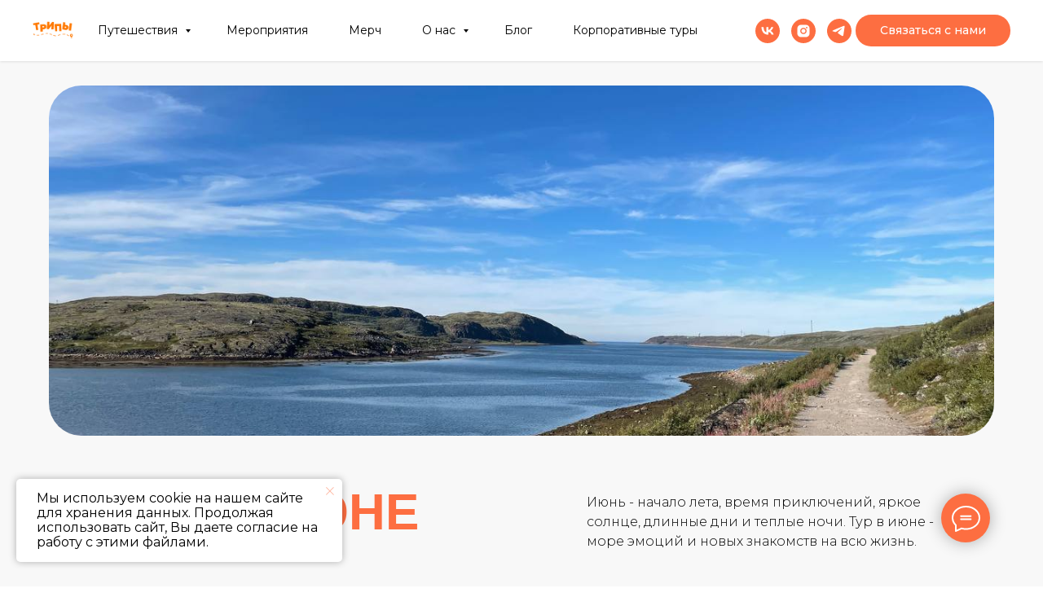

--- FILE ---
content_type: text/html; charset=UTF-8
request_url: https://tripforstudents.ru/tours-june
body_size: 36920
content:
<!DOCTYPE html> <html> <head> <meta charset="utf-8" /> <meta http-equiv="Content-Type" content="text/html; charset=utf-8" /> <meta name="viewport" content="width=device-width, initial-scale=1.0" /> <meta name="google-site-verification" content="ELIpGB0j3dyZ9xmqz-LD-IIdJ1vRKW08YhLhL9mXKq0" /> <meta name="yandex-verification" content="a3c2501172920317" /> <!--metatextblock--> <title>Авторские туры на июнь 2026 года – Трипы</title> <meta name="description" content="Захватывающие авторские туры для молодежи на июнь. Куда поехать в июне 2026 года? В групповое путешествие по России и другим странам!" /> <meta name="keywords" content="Авторские туры для молодежи июне, групповые туры в июне для молодежи" /> <meta property="og:url" content="https://tripforstudents.ru/tours-june" /> <meta property="og:title" content="Туры в июне 2026 года – Трипы" /> <meta property="og:description" content="Куда поехать в июне 2026 года? В захватывающее групповое путешествие по России и другим странам." /> <meta property="og:type" content="website" /> <meta property="og:image" content="https://static.tildacdn.com/stor3533-6132-4965-a333-333332343836/-/resize/504x/84549335.jpg" /> <link rel="canonical" href="https://tripforstudents.ru/tours-june"> <!--/metatextblock--> <meta name="format-detection" content="telephone=no" /> <meta http-equiv="x-dns-prefetch-control" content="on"> <link rel="dns-prefetch" href="https://ws.tildacdn.com"> <link rel="dns-prefetch" href="https://static.tildacdn.com"> <link rel="dns-prefetch" href="https://fonts.tildacdn.com"> <link rel="icon" type="image/png" sizes="32x32" href="https://static.tildacdn.com/tild3034-6366-4566-b664-363563303237/_.png" media="(prefers-color-scheme: light)"/> <link rel="icon" type="image/png" sizes="32x32" href="https://static.tildacdn.com/tild3764-3836-4332-a234-653932343830/_.png" media="(prefers-color-scheme: dark)"/> <link rel="apple-touch-icon" type="image/png" href="https://static.tildacdn.com/tild3935-3833-4739-b736-326438363035/_.png"> <link rel="icon" type="image/png" sizes="192x192" href="https://static.tildacdn.com/tild3935-3833-4739-b736-326438363035/_.png"> <!-- Assets --> <script src="https://neo.tildacdn.com/js/tilda-fallback-1.0.min.js" async charset="utf-8"></script> <link rel="stylesheet" href="https://static.tildacdn.com/css/tilda-grid-3.0.min.css" type="text/css" media="all" onerror="this.loaderr='y';"/> <link rel="stylesheet" href="https://static.tildacdn.com/ws/project2593604/tilda-blocks-page34917541.min.css?t=1768988902" type="text/css" media="all" onerror="this.loaderr='y';" /> <link rel="preconnect" href="https://fonts.gstatic.com"> <link href="https://fonts.googleapis.com/css2?family=Montserrat:wght@100..900&subset=latin,cyrillic" rel="stylesheet"> <link rel="stylesheet" href="https://static.tildacdn.com/css/tilda-animation-2.0.min.css" type="text/css" media="all" onerror="this.loaderr='y';" /> <link rel="stylesheet" href="https://static.tildacdn.com/css/tilda-popup-1.1.min.css" type="text/css" media="print" onload="this.media='all';" onerror="this.loaderr='y';" /> <noscript><link rel="stylesheet" href="https://static.tildacdn.com/css/tilda-popup-1.1.min.css" type="text/css" media="all" /></noscript> <link rel="stylesheet" href="https://static.tildacdn.com/css/tilda-slds-1.4.min.css" type="text/css" media="print" onload="this.media='all';" onerror="this.loaderr='y';" /> <noscript><link rel="stylesheet" href="https://static.tildacdn.com/css/tilda-slds-1.4.min.css" type="text/css" media="all" /></noscript> <link rel="stylesheet" href="https://static.tildacdn.com/css/tilda-catalog-1.1.min.css" type="text/css" media="print" onload="this.media='all';" onerror="this.loaderr='y';" /> <noscript><link rel="stylesheet" href="https://static.tildacdn.com/css/tilda-catalog-1.1.min.css" type="text/css" media="all" /></noscript> <link rel="stylesheet" href="https://static.tildacdn.com/css/tilda-forms-1.0.min.css" type="text/css" media="all" onerror="this.loaderr='y';" /> <link rel="stylesheet" href="https://static.tildacdn.com/css/tilda-catalog-filters-1.0.min.css" type="text/css" media="all" onerror="this.loaderr='y';" /> <link rel="stylesheet" href="https://static.tildacdn.com/css/tilda-cart-1.0.min.css" type="text/css" media="all" onerror="this.loaderr='y';" /> <link rel="stylesheet" href="https://static.tildacdn.com/css/tilda-zoom-2.0.min.css" type="text/css" media="print" onload="this.media='all';" onerror="this.loaderr='y';" /> <noscript><link rel="stylesheet" href="https://static.tildacdn.com/css/tilda-zoom-2.0.min.css" type="text/css" media="all" /></noscript> <script type="text/javascript">TildaFonts=["167","168","169","170"];</script> <script type="text/javascript" src="https://static.tildacdn.com/js/tilda-fonts.min.js" charset="utf-8" onerror="this.loaderr='y';"></script> <script nomodule src="https://static.tildacdn.com/js/tilda-polyfill-1.0.min.js" charset="utf-8"></script> <script type="text/javascript">function t_onReady(func) {if(document.readyState!='loading') {func();} else {document.addEventListener('DOMContentLoaded',func);}}
function t_onFuncLoad(funcName,okFunc,time) {if(typeof window[funcName]==='function') {okFunc();} else {setTimeout(function() {t_onFuncLoad(funcName,okFunc,time);},(time||100));}}function t_throttle(fn,threshhold,scope) {return function() {fn.apply(scope||this,arguments);};}function t396_initialScale(t){var e=document.getElementById("rec"+t);if(e){var i=e.querySelector(".t396__artboard");if(i){window.tn_scale_initial_window_width||(window.tn_scale_initial_window_width=document.documentElement.clientWidth);var a=window.tn_scale_initial_window_width,r=[],n,l=i.getAttribute("data-artboard-screens");if(l){l=l.split(",");for(var o=0;o<l.length;o++)r[o]=parseInt(l[o],10)}else r=[320,480,640,960,1200];for(var o=0;o<r.length;o++){var d=r[o];a>=d&&(n=d)}var _="edit"===window.allrecords.getAttribute("data-tilda-mode"),c="center"===t396_getFieldValue(i,"valign",n,r),s="grid"===t396_getFieldValue(i,"upscale",n,r),w=t396_getFieldValue(i,"height_vh",n,r),g=t396_getFieldValue(i,"height",n,r),u=!!window.opr&&!!window.opr.addons||!!window.opera||-1!==navigator.userAgent.indexOf(" OPR/");if(!_&&c&&!s&&!w&&g&&!u){var h=parseFloat((a/n).toFixed(3)),f=[i,i.querySelector(".t396__carrier"),i.querySelector(".t396__filter")],v=Math.floor(parseInt(g,10)*h)+"px",p;i.style.setProperty("--initial-scale-height",v);for(var o=0;o<f.length;o++)f[o].style.setProperty("height","var(--initial-scale-height)");t396_scaleInitial__getElementsToScale(i).forEach((function(t){t.style.zoom=h}))}}}}function t396_scaleInitial__getElementsToScale(t){return t?Array.prototype.slice.call(t.children).filter((function(t){return t&&(t.classList.contains("t396__elem")||t.classList.contains("t396__group"))})):[]}function t396_getFieldValue(t,e,i,a){var r,n=a[a.length-1];if(!(r=i===n?t.getAttribute("data-artboard-"+e):t.getAttribute("data-artboard-"+e+"-res-"+i)))for(var l=0;l<a.length;l++){var o=a[l];if(!(o<=i)&&(r=o===n?t.getAttribute("data-artboard-"+e):t.getAttribute("data-artboard-"+e+"-res-"+o)))break}return r}window.TN_SCALE_INITIAL_VER="1.0",window.tn_scale_initial_window_width=null;</script> <script src="https://static.tildacdn.com/js/jquery-1.10.2.min.js" charset="utf-8" onerror="this.loaderr='y';"></script> <script src="https://static.tildacdn.com/js/tilda-scripts-3.0.min.js" charset="utf-8" defer onerror="this.loaderr='y';"></script> <script src="https://static.tildacdn.com/ws/project2593604/tilda-blocks-page34917541.min.js?t=1768988902" charset="utf-8" async onerror="this.loaderr='y';"></script> <script src="https://static.tildacdn.com/js/tilda-lazyload-1.0.min.js" charset="utf-8" async onerror="this.loaderr='y';"></script> <script src="https://static.tildacdn.com/js/tilda-animation-2.0.min.js" charset="utf-8" async onerror="this.loaderr='y';"></script> <script src="https://static.tildacdn.com/js/tilda-zero-1.1.min.js" charset="utf-8" async onerror="this.loaderr='y';"></script> <script src="https://static.tildacdn.com/js/hammer.min.js" charset="utf-8" async onerror="this.loaderr='y';"></script> <script src="https://static.tildacdn.com/js/tilda-slds-1.4.min.js" charset="utf-8" async onerror="this.loaderr='y';"></script> <script src="https://static.tildacdn.com/js/tilda-products-1.0.min.js" charset="utf-8" async onerror="this.loaderr='y';"></script> <script src="https://static.tildacdn.com/js/tilda-catalog-1.1.min.js" charset="utf-8" async onerror="this.loaderr='y';"></script> <script src="https://static.tildacdn.com/js/tilda-menu-1.0.min.js" charset="utf-8" async onerror="this.loaderr='y';"></script> <script src="https://static.tildacdn.com/js/tilda-popup-1.0.min.js" charset="utf-8" async onerror="this.loaderr='y';"></script> <script src="https://static.tildacdn.com/js/tilda-text-clamp.min.js" charset="utf-8" async onerror="this.loaderr='y';"></script> <script src="https://static.tildacdn.com/js/tilda-submenublocks-1.0.min.js" charset="utf-8" async onerror="this.loaderr='y';"></script> <script src="https://static.tildacdn.com/js/tilda-forms-1.0.min.js" charset="utf-8" async onerror="this.loaderr='y';"></script> <script src="https://static.tildacdn.com/js/tilda-cart-1.1.min.js" charset="utf-8" async onerror="this.loaderr='y';"></script> <script src="https://static.tildacdn.com/js/tilda-widget-positions-1.0.min.js" charset="utf-8" async onerror="this.loaderr='y';"></script> <script src="https://static.tildacdn.com/js/tilda-zoom-2.0.min.js" charset="utf-8" async onerror="this.loaderr='y';"></script> <script src="https://static.tildacdn.com/js/tilda-zero-scale-1.0.min.js" charset="utf-8" async onerror="this.loaderr='y';"></script> <script src="https://static.tildacdn.com/js/tilda-skiplink-1.0.min.js" charset="utf-8" async onerror="this.loaderr='y';"></script> <script src="https://static.tildacdn.com/js/tilda-events-1.0.min.js" charset="utf-8" async onerror="this.loaderr='y';"></script> <script type="text/javascript" src="https://static.tildacdn.com/js/tilda-lk-dashboard-1.0.min.js" charset="utf-8" async onerror="this.loaderr='y';"></script> <!-- nominify begin --><meta name="google-site-verification" content="g9Tm-yytNv3nDtfdPz_k6lLGx9psuux2-KtfNrasB8M" /><!-- nominify end --><!-- nominify begin --><script type="application/ld+json">
{
 "@context": "http://schema.org /",
"@type": "Article",
"mainEntityOfPage": {
 "@type": "WebPage",
"@id": "https://tripforstudents.ru/tour-catalog "
 },
"автор": {
 "@type": "Person",
"name": ""
 },
"publisher": {
 "@type": "Organization",
"name": "",
"logo": {
 "@type": "ImageObject",
"url": ""
 }
 },
 "headline": "Каталог туров для молодежи по доступным ценам",
 "image": "https://tripforstudents.ru/tour-catalog",
 "datePublished": ""
}
</script><!-- nominify end --><script type="text/javascript">window.dataLayer=window.dataLayer||[];</script> <!-- Google Tag Manager --> <script type="text/javascript">(function(w,d,s,l,i){w[l]=w[l]||[];w[l].push({'gtm.start':new Date().getTime(),event:'gtm.js'});var f=d.getElementsByTagName(s)[0],j=d.createElement(s),dl=l!='dataLayer'?'&l='+l:'';j.async=true;j.src='https://www.googletagmanager.com/gtm.js?id='+i+dl;f.parentNode.insertBefore(j,f);})(window,document,'script','dataLayer','GTM-MNF8ZLG');</script> <!-- End Google Tag Manager --> <script type="text/javascript">(function() {if((/bot|google|yandex|baidu|bing|msn|duckduckbot|teoma|slurp|crawler|spider|robot|crawling|facebook/i.test(navigator.userAgent))===false&&typeof(sessionStorage)!='undefined'&&sessionStorage.getItem('visited')!=='y'&&document.visibilityState){var style=document.createElement('style');style.type='text/css';style.innerHTML='@media screen and (min-width: 980px) {.t-records {opacity: 0;}.t-records_animated {-webkit-transition: opacity ease-in-out .2s;-moz-transition: opacity ease-in-out .2s;-o-transition: opacity ease-in-out .2s;transition: opacity ease-in-out .2s;}.t-records.t-records_visible {opacity: 1;}}';document.getElementsByTagName('head')[0].appendChild(style);function t_setvisRecs(){var alr=document.querySelectorAll('.t-records');Array.prototype.forEach.call(alr,function(el) {el.classList.add("t-records_animated");});setTimeout(function() {Array.prototype.forEach.call(alr,function(el) {el.classList.add("t-records_visible");});sessionStorage.setItem("visited","y");},400);}
document.addEventListener('DOMContentLoaded',t_setvisRecs);}})();</script></head> <body class="t-body" style="margin:0;"> <!--allrecords--> <div id="allrecords" class="t-records" data-hook="blocks-collection-content-node" data-tilda-project-id="2593604" data-tilda-page-id="34917541" data-tilda-page-alias="tours-june" data-tilda-formskey="ed02a7e1d810bded345f72c0a508e425" data-tilda-stat-scroll="yes" data-tilda-lazy="yes" data-tilda-root-zone="com" data-tilda-project-headcode="yes" data-tilda-page-headcode="yes" data-tilda-project-country="RU"> <!--header--> <header id="t-header" class="t-records" data-hook="blocks-collection-content-node" data-tilda-project-id="2593604" data-tilda-page-id="24599150" data-tilda-page-alias="header" data-tilda-formskey="ed02a7e1d810bded345f72c0a508e425" data-tilda-stat-scroll="yes" data-tilda-lazy="yes" data-tilda-root-zone="com" data-tilda-project-headcode="yes" data-tilda-project-country="RU"> <div id="rec397134307" class="r t-rec t-screenmax-640px" style="background-color:#ffffff; " data-animationappear="off" data-record-type="257" data-screen-max="640px" data-bg-color="#ffffff"> <!-- T228 --> <div id="nav397134307marker"></div> <div class="tmenu-mobile tmenu-mobile_positionfixed"> <div class="tmenu-mobile__container"> <div class="tmenu-mobile__text t-name t-name_md" field="menu_mob_title"><div style="color: rgb(0, 0, 0);" data-customstyle="yes">Трипы</div></div> <button type="button"
class="t-menuburger t-menuburger_first "
aria-label="Навигационное меню"
aria-expanded="false"> <span style="background-color:#fd6e41;"></span> <span style="background-color:#fd6e41;"></span> <span style="background-color:#fd6e41;"></span> <span style="background-color:#fd6e41;"></span> </button> <script>function t_menuburger_init(recid) {var rec=document.querySelector('#rec' + recid);if(!rec) return;var burger=rec.querySelector('.t-menuburger');if(!burger) return;var isSecondStyle=burger.classList.contains('t-menuburger_second');if(isSecondStyle&&!window.isMobile&&!('ontouchend' in document)) {burger.addEventListener('mouseenter',function() {if(burger.classList.contains('t-menuburger-opened')) return;burger.classList.remove('t-menuburger-unhovered');burger.classList.add('t-menuburger-hovered');});burger.addEventListener('mouseleave',function() {if(burger.classList.contains('t-menuburger-opened')) return;burger.classList.remove('t-menuburger-hovered');burger.classList.add('t-menuburger-unhovered');setTimeout(function() {burger.classList.remove('t-menuburger-unhovered');},300);});}
burger.addEventListener('click',function() {if(!burger.closest('.tmenu-mobile')&&!burger.closest('.t450__burger_container')&&!burger.closest('.t466__container')&&!burger.closest('.t204__burger')&&!burger.closest('.t199__js__menu-toggler')) {burger.classList.toggle('t-menuburger-opened');burger.classList.remove('t-menuburger-unhovered');}});var menu=rec.querySelector('[data-menu="yes"]');if(!menu) return;var menuLinks=menu.querySelectorAll('.t-menu__link-item');var submenuClassList=['t978__menu-link_hook','t978__tm-link','t966__tm-link','t794__tm-link','t-menusub__target-link'];Array.prototype.forEach.call(menuLinks,function(link) {link.addEventListener('click',function() {var isSubmenuHook=submenuClassList.some(function(submenuClass) {return link.classList.contains(submenuClass);});if(isSubmenuHook) return;burger.classList.remove('t-menuburger-opened');});});menu.addEventListener('clickedAnchorInTooltipMenu',function() {burger.classList.remove('t-menuburger-opened');});}
t_onReady(function() {t_onFuncLoad('t_menuburger_init',function(){t_menuburger_init('397134307');});});</script> <style>.t-menuburger{position:relative;flex-shrink:0;width:28px;height:20px;padding:0;border:none;background-color:transparent;outline:none;-webkit-transform:rotate(0deg);transform:rotate(0deg);transition:transform .5s ease-in-out;cursor:pointer;z-index:999;}.t-menuburger span{display:block;position:absolute;width:100%;opacity:1;left:0;-webkit-transform:rotate(0deg);transform:rotate(0deg);transition:.25s ease-in-out;height:3px;background-color:#000;}.t-menuburger span:nth-child(1){top:0px;}.t-menuburger span:nth-child(2),.t-menuburger span:nth-child(3){top:8px;}.t-menuburger span:nth-child(4){top:16px;}.t-menuburger__big{width:42px;height:32px;}.t-menuburger__big span{height:5px;}.t-menuburger__big span:nth-child(2),.t-menuburger__big span:nth-child(3){top:13px;}.t-menuburger__big span:nth-child(4){top:26px;}.t-menuburger__small{width:22px;height:14px;}.t-menuburger__small span{height:2px;}.t-menuburger__small span:nth-child(2),.t-menuburger__small span:nth-child(3){top:6px;}.t-menuburger__small span:nth-child(4){top:12px;}.t-menuburger-opened span:nth-child(1){top:8px;width:0%;left:50%;}.t-menuburger-opened span:nth-child(2){-webkit-transform:rotate(45deg);transform:rotate(45deg);}.t-menuburger-opened span:nth-child(3){-webkit-transform:rotate(-45deg);transform:rotate(-45deg);}.t-menuburger-opened span:nth-child(4){top:8px;width:0%;left:50%;}.t-menuburger-opened.t-menuburger__big span:nth-child(1){top:6px;}.t-menuburger-opened.t-menuburger__big span:nth-child(4){top:18px;}.t-menuburger-opened.t-menuburger__small span:nth-child(1),.t-menuburger-opened.t-menuburger__small span:nth-child(4){top:6px;}@media (hover),(min-width:0\0){.t-menuburger_first:hover span:nth-child(1){transform:translateY(1px);}.t-menuburger_first:hover span:nth-child(4){transform:translateY(-1px);}.t-menuburger_first.t-menuburger__big:hover span:nth-child(1){transform:translateY(3px);}.t-menuburger_first.t-menuburger__big:hover span:nth-child(4){transform:translateY(-3px);}}.t-menuburger_second span:nth-child(2),.t-menuburger_second span:nth-child(3){width:80%;left:20%;right:0;}@media (hover),(min-width:0\0){.t-menuburger_second.t-menuburger-hovered span:nth-child(2),.t-menuburger_second.t-menuburger-hovered span:nth-child(3){animation:t-menuburger-anim 0.3s ease-out normal forwards;}.t-menuburger_second.t-menuburger-unhovered span:nth-child(2),.t-menuburger_second.t-menuburger-unhovered span:nth-child(3){animation:t-menuburger-anim2 0.3s ease-out normal forwards;}}.t-menuburger_second.t-menuburger-opened span:nth-child(2),.t-menuburger_second.t-menuburger-opened span:nth-child(3){left:0;right:0;width:100%!important;}.t-menuburger_third span:nth-child(4){width:70%;left:unset;right:0;}@media (hover),(min-width:0\0){.t-menuburger_third:not(.t-menuburger-opened):hover span:nth-child(4){width:100%;}}.t-menuburger_third.t-menuburger-opened span:nth-child(4){width:0!important;right:50%;}.t-menuburger_fourth{height:12px;}.t-menuburger_fourth.t-menuburger__small{height:8px;}.t-menuburger_fourth.t-menuburger__big{height:18px;}.t-menuburger_fourth span:nth-child(2),.t-menuburger_fourth span:nth-child(3){top:4px;opacity:0;}.t-menuburger_fourth span:nth-child(4){top:8px;}.t-menuburger_fourth.t-menuburger__small span:nth-child(2),.t-menuburger_fourth.t-menuburger__small span:nth-child(3){top:3px;}.t-menuburger_fourth.t-menuburger__small span:nth-child(4){top:6px;}.t-menuburger_fourth.t-menuburger__small span:nth-child(2),.t-menuburger_fourth.t-menuburger__small span:nth-child(3){top:3px;}.t-menuburger_fourth.t-menuburger__small span:nth-child(4){top:6px;}.t-menuburger_fourth.t-menuburger__big span:nth-child(2),.t-menuburger_fourth.t-menuburger__big span:nth-child(3){top:6px;}.t-menuburger_fourth.t-menuburger__big span:nth-child(4){top:12px;}@media (hover),(min-width:0\0){.t-menuburger_fourth:not(.t-menuburger-opened):hover span:nth-child(1){transform:translateY(1px);}.t-menuburger_fourth:not(.t-menuburger-opened):hover span:nth-child(4){transform:translateY(-1px);}.t-menuburger_fourth.t-menuburger__big:not(.t-menuburger-opened):hover span:nth-child(1){transform:translateY(3px);}.t-menuburger_fourth.t-menuburger__big:not(.t-menuburger-opened):hover span:nth-child(4){transform:translateY(-3px);}}.t-menuburger_fourth.t-menuburger-opened span:nth-child(1),.t-menuburger_fourth.t-menuburger-opened span:nth-child(4){top:4px;}.t-menuburger_fourth.t-menuburger-opened span:nth-child(2),.t-menuburger_fourth.t-menuburger-opened span:nth-child(3){opacity:1;}@keyframes t-menuburger-anim{0%{width:80%;left:20%;right:0;}50%{width:100%;left:0;right:0;}100%{width:80%;left:0;right:20%;}}@keyframes t-menuburger-anim2{0%{width:80%;left:0;}50%{width:100%;right:0;left:0;}100%{width:80%;left:20%;right:0;}}</style> </div> </div> <style>.tmenu-mobile{background-color:#111;display:none;width:100%;top:0;z-index:990;}.tmenu-mobile_positionfixed{position:fixed;}.tmenu-mobile__text{color:#fff;}.tmenu-mobile__container{min-height:64px;padding:20px;position:relative;box-sizing:border-box;display:-webkit-flex;display:-ms-flexbox;display:flex;-webkit-align-items:center;-ms-flex-align:center;align-items:center;-webkit-justify-content:space-between;-ms-flex-pack:justify;justify-content:space-between;}.tmenu-mobile__list{display:block;}.tmenu-mobile__burgerlogo{display:inline-block;font-size:24px;font-weight:400;white-space:nowrap;vertical-align:middle;}.tmenu-mobile__imglogo{height:auto;display:block;max-width:300px!important;box-sizing:border-box;padding:0;margin:0 auto;}@media screen and (max-width:980px){.tmenu-mobile__menucontent_hidden{display:none;height:100%;}.tmenu-mobile{display:block;}}@media screen and (max-width:980px){#rec397134307 .tmenu-mobile{background-color:#ffffff;}#rec397134307 .tmenu-mobile__menucontent_fixed{position:fixed;top:64px;}#rec397134307 .t-menuburger{-webkit-order:1;-ms-flex-order:1;order:1;}}</style> <style> #rec397134307 .tmenu-mobile__burgerlogo a{color:#ffffff;}</style> <style> #rec397134307 .tmenu-mobile__burgerlogo__title{color:#ffffff;}</style> <div id="nav397134307" class="t228 t228__positionfixed tmenu-mobile__menucontent_hidden tmenu-mobile__menucontent_fixed" style="background-color: rgba(255,255,255,1); height:75px; " data-bgcolor-hex="#ffffff" data-bgcolor-rgba="rgba(255,255,255,1)" data-navmarker="nav397134307marker" data-appearoffset="" data-bgopacity-two="100" data-menushadow="" data-menushadow-css="0px 1px 3px rgba(0,0,0,0.1)" data-bgopacity="1" data-bgcolor-rgba-afterscroll="rgba(255,255,255,1)" data-menu-items-align="left" data-menu="yes"> <div class="t228__maincontainer " style="height:75px;"> <div class="t228__padding40px"></div> <div class="t228__leftside"> <div class="t228__leftcontainer"> <a href="/" class="t228__imgwrapper"> <img class="t228__imglogo t228__imglogomobile"
src="https://static.tildacdn.com/tild6562-3331-4833-b037-643865306438/___2.png"
imgfield="img"
style="max-width: 50px; width: 50px; min-width: 50px; height: auto; display: block;"
alt=""> </a> </div> </div> <div class="t228__centerside t228__menualign_left"> <nav class="t228__centercontainer"> <ul role="list" class="t228__list t-menu__list"> <li class="t228__list_item"
style="padding:0 25px 0 0;"> <a class="t-menu__link-item"
href="/tour-catalog" data-menu-submenu-hook="" data-menu-item-number="1">
Все туры
</a> </li> <li class="t228__list_item"
style="padding:0 25px;"> <a class="t-menu__link-item"
href="/tours-russia" data-menu-submenu-hook="" data-menu-item-number="2">
По России
</a> </li> <li class="t228__list_item"
style="padding:0 25px;"> <a class="t-menu__link-item"
href="/abroad" data-menu-submenu-hook="" data-menu-item-number="3">
За границу
</a> </li> <li class="t228__list_item"
style="padding:0 25px;"> <a class="t-menu__link-item"
href="/upcoming-tours" data-menu-submenu-hook="" data-menu-item-number="4">
Ближайшие трипы
</a> </li> <li class="t228__list_item"
style="padding:0 25px;"> <a class="t-menu__link-item"
href="https://tripforstudents.ru/newyeartrip" data-menu-submenu-hook="" data-menu-item-number="5">
Трипы на новогодние
</a> </li> <li class="t228__list_item"
style="padding:0 25px;"> <a class="t-menu__link-item"
href="/events" data-menu-submenu-hook="" data-menu-item-number="6">
Мероприятия
</a> </li> <li class="t228__list_item"
style="padding:0 25px;"> <a class="t-menu__link-item"
href="https://tripforstudents.ru/merch" data-menu-submenu-hook="" data-menu-item-number="7">
Мерч
</a> </li> <li class="t228__list_item"
style="padding:0 25px;"> <a class="t-menu__link-item"
href="/about-us" data-menu-submenu-hook="" data-menu-item-number="8">
О нас
</a> </li> <li class="t228__list_item"
style="padding:0 25px;"> <a class="t-menu__link-item"
href="/community" data-menu-submenu-hook="" data-menu-item-number="9">
Комьюнити
</a> </li> <li class="t228__list_item"
style="padding:0 25px;"> <a class="t-menu__link-item"
href="/blog" data-menu-submenu-hook="" data-menu-item-number="10">
Блог
</a> </li> <li class="t228__list_item"
style="padding:0 0 0 25px;"> <a class="t-menu__link-item"
href="http://komandatrip.ru/" data-menu-submenu-hook="" data-menu-item-number="11">
Корпоративные туры
</a> </li> </ul> </nav> </div> <div class="t228__rightside"> <div class="t228__rightcontainer"> <div class="t-sociallinks"> <ul role="list" class="t-sociallinks__wrapper" aria-label="Соц. сети"> <!-- new soclinks --><li class="t-sociallinks__item t-sociallinks__item_vk"><a href="https://vk.com/trips_travel_community" target="_blank" rel="nofollow" aria-label="vk" style="width: 30px; height: 30px;"><svg class="t-sociallinks__svg" role="presentation" width=30px height=30px viewBox="0 0 100 100" fill="none"
xmlns="http://www.w3.org/2000/svg"> <path fill-rule="evenodd" clip-rule="evenodd"
d="M50 100c27.614 0 50-22.386 50-50S77.614 0 50 0 0 22.386 0 50s22.386 50 50 50ZM25 34c.406 19.488 10.15 31.2 27.233 31.2h.968V54.05c6.278.625 11.024 5.216 12.93 11.15H75c-2.436-8.87-8.838-13.773-12.836-15.647C66.162 47.242 71.783 41.62 73.126 34h-8.058c-1.749 6.184-6.932 11.805-11.867 12.336V34h-8.057v21.611C40.147 54.362 33.838 48.304 33.556 34H25Z"
fill="#fd6e41" /> </svg></a></li>&nbsp;<li class="t-sociallinks__item t-sociallinks__item_instagram"><a href="https://www.instagram.com/trips_travel_community" target="_blank" rel="nofollow" aria-label="instagram" style="width: 30px; height: 30px;"><svg class="t-sociallinks__svg" role="presentation" width=30px height=30px viewBox="0 0 100 100" fill="none" xmlns="http://www.w3.org/2000/svg"> <path fill-rule="evenodd" clip-rule="evenodd" d="M50 100C77.6142 100 100 77.6142 100 50C100 22.3858 77.6142 0 50 0C22.3858 0 0 22.3858 0 50C0 77.6142 22.3858 100 50 100ZM25 39.3918C25 31.4558 31.4566 25 39.3918 25H60.6082C68.5442 25 75 31.4566 75 39.3918V60.8028C75 68.738 68.5442 75.1946 60.6082 75.1946H39.3918C31.4558 75.1946 25 68.738 25 60.8028V39.3918ZM36.9883 50.0054C36.9883 42.8847 42.8438 37.0922 50.0397 37.0922C57.2356 37.0922 63.0911 42.8847 63.0911 50.0054C63.0911 57.1252 57.2356 62.9177 50.0397 62.9177C42.843 62.9177 36.9883 57.1252 36.9883 50.0054ZM41.7422 50.0054C41.7422 54.5033 45.4641 58.1638 50.0397 58.1638C54.6153 58.1638 58.3372 54.5041 58.3372 50.0054C58.3372 45.5066 54.6145 41.8469 50.0397 41.8469C45.4641 41.8469 41.7422 45.5066 41.7422 50.0054ZM63.3248 39.6355C65.0208 39.6355 66.3956 38.2606 66.3956 36.5646C66.3956 34.8687 65.0208 33.4938 63.3248 33.4938C61.6288 33.4938 60.2539 34.8687 60.2539 36.5646C60.2539 38.2606 61.6288 39.6355 63.3248 39.6355Z" fill="#fd6e41"/> </svg></a></li>&nbsp;<li class="t-sociallinks__item t-sociallinks__item_telegram"><a href="https://t.me/trips_travel_community" target="_blank" rel="nofollow" aria-label="telegram" style="width: 30px; height: 30px;"><svg class="t-sociallinks__svg" role="presentation" width=30px height=30px viewBox="0 0 100 100" fill="none"
xmlns="http://www.w3.org/2000/svg"> <path fill-rule="evenodd" clip-rule="evenodd"
d="M50 100c27.614 0 50-22.386 50-50S77.614 0 50 0 0 22.386 0 50s22.386 50 50 50Zm21.977-68.056c.386-4.38-4.24-2.576-4.24-2.576-3.415 1.414-6.937 2.85-10.497 4.302-11.04 4.503-22.444 9.155-32.159 13.734-5.268 1.932-2.184 3.864-2.184 3.864l8.351 2.577c3.855 1.16 5.91-.129 5.91-.129l17.988-12.238c6.424-4.38 4.882-.773 3.34.773l-13.49 12.882c-2.056 1.804-1.028 3.35-.129 4.123 2.55 2.249 8.82 6.364 11.557 8.16.712.467 1.185.778 1.292.858.642.515 4.111 2.834 6.424 2.319 2.313-.516 2.57-3.479 2.57-3.479l3.083-20.226c.462-3.511.993-6.886 1.417-9.582.4-2.546.705-4.485.767-5.362Z"
fill="#fd6e41" /> </svg></a></li><!-- /new soclinks --> </ul> </div> <div class="t228__right_buttons"> <div class="t228__right_buttons_wrap"> <div class="t228__right_buttons_but"> <a
class="t-btn t-btnflex t-btnflex_type_button t-btnflex_sm"
href="https://t.me/tripsmanager"
target="_blank"><span class="t-btnflex__text">Связаться с нами</span> <style>#rec397134307 .t-btnflex.t-btnflex_type_button {color:#ffffff;background-color:#fd6e41;--border-width:0px;border-style:none !important;border-radius:100px;box-shadow:none !important;font-family:Montserrat;font-weight:500;transition-duration:0.2s;transition-property:background-color,color,border-color,box-shadow,opacity,transform,gap;transition-timing-function:ease-in-out;}@media (hover:hover) {#rec397134307 .t-btnflex.t-btnflex_type_button:not(.t-animate_no-hover):hover {background-color:#d14719 !important;}#rec397134307 .t-btnflex.t-btnflex_type_button:not(.t-animate_no-hover):focus-visible {background-color:#d14719 !important;}}</style></a> </div> </div> </div> </div> </div> <div class="t228__padding40px"> </div> </div> </div> <style>@media screen and (max-width:980px){#rec397134307 .t228__leftcontainer{padding:20px;}#rec397134307 .t228__imglogo{padding:20px 0;}#rec397134307 .t228{}}</style> <script>window.addEventListener('resize',t_throttle(function() {t_onFuncLoad('t_menu__setBGcolor',function() {t_menu__setBGcolor('397134307','.t228');});}));t_onReady(function() {t_onFuncLoad('t_menu__highlightActiveLinks',function() {t_menu__highlightActiveLinks('.t228__list_item a');});t_onFuncLoad('t_menu__findAnchorLinks',function() {t_menu__findAnchorLinks('397134307','.t228__list_item a');});t_onFuncLoad('t228__init',function() {t228__init('397134307');});t_onFuncLoad('t_menu__setBGcolor',function() {t_menu__setBGcolor('397134307','.t228');});t_onFuncLoad('t_menu__interactFromKeyboard',function() {t_menu__interactFromKeyboard('397134307');});t_onFuncLoad('t_menu__changeBgOpacity',function() {t_menu__changeBgOpacity('397134307','.t228');window.addEventListener('scroll',t_throttle(function() {t_menu__changeBgOpacity('397134307','.t228');}));});t_onFuncLoad('t_menu__createMobileMenu',function() {t_menu__createMobileMenu('397134307','.t228');});});</script> <style>#rec397134307 .t-menu__link-item{-webkit-transition:color 0.3s ease-in-out,opacity 0.3s ease-in-out;transition:color 0.3s ease-in-out,opacity 0.3s ease-in-out;}#rec397134307 .t-menu__link-item.t-active:not(.t978__menu-link){color:#fd6e41 !important;}#rec397134307 .t-menu__link-item:not(.t-active):not(.tooltipstered):hover{color:#fd6e41 !important;}#rec397134307 .t-menu__link-item:not(.t-active):not(.tooltipstered):focus-visible{color:#fd6e41 !important;}@supports (overflow:-webkit-marquee) and (justify-content:inherit){#rec397134307 .t-menu__link-item,#rec397134307 .t-menu__link-item.t-active{opacity:1 !important;}}</style> <style> #rec397134307 .t228__leftcontainer a{color:#ffffff;}#rec397134307 a.t-menu__link-item{font-size:14px;color:#000000;font-family:'Montserrat';font-weight:400;}#rec397134307 .t228__right_langs_lang a{font-size:14px;color:#000000;font-family:'Montserrat';font-weight:400;}</style> <style> #rec397134307 .t228__logo{color:#ffffff;}</style> <style>#rec397134307 .t228 {box-shadow:0px 1px 3px rgba(0,0,0,0.1);}</style> </div> <div id="rec1020595361" class="r t-rec t-screenmin-640px" style="background-color:#ffffff; " data-animationappear="off" data-record-type="257" data-screen-min="640px" data-bg-color="#ffffff"> <!-- T228 --> <div id="nav1020595361marker"></div> <div class="tmenu-mobile tmenu-mobile_positionfixed"> <div class="tmenu-mobile__container"> <div class="tmenu-mobile__text t-name t-name_md" field="menu_mob_title"><div style="color: rgb(0, 0, 0);" data-customstyle="yes">Трипы</div></div> <button type="button"
class="t-menuburger t-menuburger_first "
aria-label="Навигационное меню"
aria-expanded="false"> <span style="background-color:#fd6e41;"></span> <span style="background-color:#fd6e41;"></span> <span style="background-color:#fd6e41;"></span> <span style="background-color:#fd6e41;"></span> </button> <script>function t_menuburger_init(recid) {var rec=document.querySelector('#rec' + recid);if(!rec) return;var burger=rec.querySelector('.t-menuburger');if(!burger) return;var isSecondStyle=burger.classList.contains('t-menuburger_second');if(isSecondStyle&&!window.isMobile&&!('ontouchend' in document)) {burger.addEventListener('mouseenter',function() {if(burger.classList.contains('t-menuburger-opened')) return;burger.classList.remove('t-menuburger-unhovered');burger.classList.add('t-menuburger-hovered');});burger.addEventListener('mouseleave',function() {if(burger.classList.contains('t-menuburger-opened')) return;burger.classList.remove('t-menuburger-hovered');burger.classList.add('t-menuburger-unhovered');setTimeout(function() {burger.classList.remove('t-menuburger-unhovered');},300);});}
burger.addEventListener('click',function() {if(!burger.closest('.tmenu-mobile')&&!burger.closest('.t450__burger_container')&&!burger.closest('.t466__container')&&!burger.closest('.t204__burger')&&!burger.closest('.t199__js__menu-toggler')) {burger.classList.toggle('t-menuburger-opened');burger.classList.remove('t-menuburger-unhovered');}});var menu=rec.querySelector('[data-menu="yes"]');if(!menu) return;var menuLinks=menu.querySelectorAll('.t-menu__link-item');var submenuClassList=['t978__menu-link_hook','t978__tm-link','t966__tm-link','t794__tm-link','t-menusub__target-link'];Array.prototype.forEach.call(menuLinks,function(link) {link.addEventListener('click',function() {var isSubmenuHook=submenuClassList.some(function(submenuClass) {return link.classList.contains(submenuClass);});if(isSubmenuHook) return;burger.classList.remove('t-menuburger-opened');});});menu.addEventListener('clickedAnchorInTooltipMenu',function() {burger.classList.remove('t-menuburger-opened');});}
t_onReady(function() {t_onFuncLoad('t_menuburger_init',function(){t_menuburger_init('1020595361');});});</script> <style>.t-menuburger{position:relative;flex-shrink:0;width:28px;height:20px;padding:0;border:none;background-color:transparent;outline:none;-webkit-transform:rotate(0deg);transform:rotate(0deg);transition:transform .5s ease-in-out;cursor:pointer;z-index:999;}.t-menuburger span{display:block;position:absolute;width:100%;opacity:1;left:0;-webkit-transform:rotate(0deg);transform:rotate(0deg);transition:.25s ease-in-out;height:3px;background-color:#000;}.t-menuburger span:nth-child(1){top:0px;}.t-menuburger span:nth-child(2),.t-menuburger span:nth-child(3){top:8px;}.t-menuburger span:nth-child(4){top:16px;}.t-menuburger__big{width:42px;height:32px;}.t-menuburger__big span{height:5px;}.t-menuburger__big span:nth-child(2),.t-menuburger__big span:nth-child(3){top:13px;}.t-menuburger__big span:nth-child(4){top:26px;}.t-menuburger__small{width:22px;height:14px;}.t-menuburger__small span{height:2px;}.t-menuburger__small span:nth-child(2),.t-menuburger__small span:nth-child(3){top:6px;}.t-menuburger__small span:nth-child(4){top:12px;}.t-menuburger-opened span:nth-child(1){top:8px;width:0%;left:50%;}.t-menuburger-opened span:nth-child(2){-webkit-transform:rotate(45deg);transform:rotate(45deg);}.t-menuburger-opened span:nth-child(3){-webkit-transform:rotate(-45deg);transform:rotate(-45deg);}.t-menuburger-opened span:nth-child(4){top:8px;width:0%;left:50%;}.t-menuburger-opened.t-menuburger__big span:nth-child(1){top:6px;}.t-menuburger-opened.t-menuburger__big span:nth-child(4){top:18px;}.t-menuburger-opened.t-menuburger__small span:nth-child(1),.t-menuburger-opened.t-menuburger__small span:nth-child(4){top:6px;}@media (hover),(min-width:0\0){.t-menuburger_first:hover span:nth-child(1){transform:translateY(1px);}.t-menuburger_first:hover span:nth-child(4){transform:translateY(-1px);}.t-menuburger_first.t-menuburger__big:hover span:nth-child(1){transform:translateY(3px);}.t-menuburger_first.t-menuburger__big:hover span:nth-child(4){transform:translateY(-3px);}}.t-menuburger_second span:nth-child(2),.t-menuburger_second span:nth-child(3){width:80%;left:20%;right:0;}@media (hover),(min-width:0\0){.t-menuburger_second.t-menuburger-hovered span:nth-child(2),.t-menuburger_second.t-menuburger-hovered span:nth-child(3){animation:t-menuburger-anim 0.3s ease-out normal forwards;}.t-menuburger_second.t-menuburger-unhovered span:nth-child(2),.t-menuburger_second.t-menuburger-unhovered span:nth-child(3){animation:t-menuburger-anim2 0.3s ease-out normal forwards;}}.t-menuburger_second.t-menuburger-opened span:nth-child(2),.t-menuburger_second.t-menuburger-opened span:nth-child(3){left:0;right:0;width:100%!important;}.t-menuburger_third span:nth-child(4){width:70%;left:unset;right:0;}@media (hover),(min-width:0\0){.t-menuburger_third:not(.t-menuburger-opened):hover span:nth-child(4){width:100%;}}.t-menuburger_third.t-menuburger-opened span:nth-child(4){width:0!important;right:50%;}.t-menuburger_fourth{height:12px;}.t-menuburger_fourth.t-menuburger__small{height:8px;}.t-menuburger_fourth.t-menuburger__big{height:18px;}.t-menuburger_fourth span:nth-child(2),.t-menuburger_fourth span:nth-child(3){top:4px;opacity:0;}.t-menuburger_fourth span:nth-child(4){top:8px;}.t-menuburger_fourth.t-menuburger__small span:nth-child(2),.t-menuburger_fourth.t-menuburger__small span:nth-child(3){top:3px;}.t-menuburger_fourth.t-menuburger__small span:nth-child(4){top:6px;}.t-menuburger_fourth.t-menuburger__small span:nth-child(2),.t-menuburger_fourth.t-menuburger__small span:nth-child(3){top:3px;}.t-menuburger_fourth.t-menuburger__small span:nth-child(4){top:6px;}.t-menuburger_fourth.t-menuburger__big span:nth-child(2),.t-menuburger_fourth.t-menuburger__big span:nth-child(3){top:6px;}.t-menuburger_fourth.t-menuburger__big span:nth-child(4){top:12px;}@media (hover),(min-width:0\0){.t-menuburger_fourth:not(.t-menuburger-opened):hover span:nth-child(1){transform:translateY(1px);}.t-menuburger_fourth:not(.t-menuburger-opened):hover span:nth-child(4){transform:translateY(-1px);}.t-menuburger_fourth.t-menuburger__big:not(.t-menuburger-opened):hover span:nth-child(1){transform:translateY(3px);}.t-menuburger_fourth.t-menuburger__big:not(.t-menuburger-opened):hover span:nth-child(4){transform:translateY(-3px);}}.t-menuburger_fourth.t-menuburger-opened span:nth-child(1),.t-menuburger_fourth.t-menuburger-opened span:nth-child(4){top:4px;}.t-menuburger_fourth.t-menuburger-opened span:nth-child(2),.t-menuburger_fourth.t-menuburger-opened span:nth-child(3){opacity:1;}@keyframes t-menuburger-anim{0%{width:80%;left:20%;right:0;}50%{width:100%;left:0;right:0;}100%{width:80%;left:0;right:20%;}}@keyframes t-menuburger-anim2{0%{width:80%;left:0;}50%{width:100%;right:0;left:0;}100%{width:80%;left:20%;right:0;}}</style> </div> </div> <style>.tmenu-mobile{background-color:#111;display:none;width:100%;top:0;z-index:990;}.tmenu-mobile_positionfixed{position:fixed;}.tmenu-mobile__text{color:#fff;}.tmenu-mobile__container{min-height:64px;padding:20px;position:relative;box-sizing:border-box;display:-webkit-flex;display:-ms-flexbox;display:flex;-webkit-align-items:center;-ms-flex-align:center;align-items:center;-webkit-justify-content:space-between;-ms-flex-pack:justify;justify-content:space-between;}.tmenu-mobile__list{display:block;}.tmenu-mobile__burgerlogo{display:inline-block;font-size:24px;font-weight:400;white-space:nowrap;vertical-align:middle;}.tmenu-mobile__imglogo{height:auto;display:block;max-width:300px!important;box-sizing:border-box;padding:0;margin:0 auto;}@media screen and (max-width:980px){.tmenu-mobile__menucontent_hidden{display:none;height:100%;}.tmenu-mobile{display:block;}}@media screen and (max-width:980px){#rec1020595361 .tmenu-mobile{background-color:#ffffff;}#rec1020595361 .tmenu-mobile__menucontent_fixed{position:fixed;top:64px;}#rec1020595361 .t-menuburger{-webkit-order:1;-ms-flex-order:1;order:1;}}</style> <style> #rec1020595361 .tmenu-mobile__burgerlogo a{color:#ffffff;}</style> <style> #rec1020595361 .tmenu-mobile__burgerlogo__title{color:#ffffff;}</style> <div id="nav1020595361" class="t228 t228__positionfixed tmenu-mobile__menucontent_hidden tmenu-mobile__menucontent_fixed" style="background-color: rgba(255,255,255,1); height:75px; " data-bgcolor-hex="#ffffff" data-bgcolor-rgba="rgba(255,255,255,1)" data-navmarker="nav1020595361marker" data-appearoffset="" data-bgopacity-two="100" data-menushadow="" data-menushadow-css="0px 1px 3px rgba(0,0,0,0.1)" data-bgopacity="1" data-bgcolor-rgba-afterscroll="rgba(255,255,255,1)" data-menu-items-align="left" data-menu="yes"> <div class="t228__maincontainer " style="height:75px;"> <div class="t228__padding40px"></div> <div class="t228__leftside"> <div class="t228__leftcontainer"> <a href="/" class="t228__imgwrapper"> <img class="t228__imglogo t228__imglogomobile"
src="https://static.tildacdn.com/tild6562-3331-4833-b037-643865306438/___2.png"
imgfield="img"
style="max-width: 50px; width: 50px; min-width: 50px; height: auto; display: block;"
alt=""> </a> </div> </div> <div class="t228__centerside t228__menualign_left"> <nav class="t228__centercontainer"> <ul role="list" class="t228__list t-menu__list"> <li class="t228__list_item"
style="padding:0 25px 0 0;"> <a class="t-menu__link-item"
href="#submenu:trips" data-menu-submenu-hook="" data-menu-item-number="1">
Путешествия
</a> </li> <li class="t228__list_item"
style="padding:0 25px;"> <a class="t-menu__link-item"
href="https://tripforstudents.ru/events" data-menu-submenu-hook="" data-menu-item-number="2">
Мероприятия
</a> </li> <li class="t228__list_item"
style="padding:0 25px;"> <a class="t-menu__link-item"
href="https://tripforstudents.ru/merch" data-menu-submenu-hook="" data-menu-item-number="3">
Мерч
</a> </li> <li class="t228__list_item"
style="padding:0 25px;"> <a class="t-menu__link-item"
href="#submenu:aboutus" data-menu-submenu-hook="" data-menu-item-number="4">
О нас
</a> </li> <li class="t228__list_item"
style="padding:0 25px;"> <a class="t-menu__link-item"
href="/blog" data-menu-submenu-hook="" data-menu-item-number="5">
Блог
</a> </li> <li class="t228__list_item"
style="padding:0 0 0 25px;"> <a class="t-menu__link-item"
href="http://komandatrip.ru/" data-menu-submenu-hook="" data-menu-item-number="6">
Корпоративные туры
</a> </li> </ul> </nav> </div> <div class="t228__rightside"> <div class="t228__rightcontainer"> <div class="t-sociallinks"> <ul role="list" class="t-sociallinks__wrapper" aria-label="Соц. сети"> <!-- new soclinks --><li class="t-sociallinks__item t-sociallinks__item_vk"><a href="https://vk.com/trips_travel_community" target="_blank" rel="nofollow" aria-label="vk" style="width: 30px; height: 30px;"><svg class="t-sociallinks__svg" role="presentation" width=30px height=30px viewBox="0 0 100 100" fill="none"
xmlns="http://www.w3.org/2000/svg"> <path fill-rule="evenodd" clip-rule="evenodd"
d="M50 100c27.614 0 50-22.386 50-50S77.614 0 50 0 0 22.386 0 50s22.386 50 50 50ZM25 34c.406 19.488 10.15 31.2 27.233 31.2h.968V54.05c6.278.625 11.024 5.216 12.93 11.15H75c-2.436-8.87-8.838-13.773-12.836-15.647C66.162 47.242 71.783 41.62 73.126 34h-8.058c-1.749 6.184-6.932 11.805-11.867 12.336V34h-8.057v21.611C40.147 54.362 33.838 48.304 33.556 34H25Z"
fill="#fd6e41" /> </svg></a></li>&nbsp;<li class="t-sociallinks__item t-sociallinks__item_instagram"><a href="https://www.instagram.com/trips_travel_community" target="_blank" rel="nofollow" aria-label="instagram" style="width: 30px; height: 30px;"><svg class="t-sociallinks__svg" role="presentation" width=30px height=30px viewBox="0 0 100 100" fill="none" xmlns="http://www.w3.org/2000/svg"> <path fill-rule="evenodd" clip-rule="evenodd" d="M50 100C77.6142 100 100 77.6142 100 50C100 22.3858 77.6142 0 50 0C22.3858 0 0 22.3858 0 50C0 77.6142 22.3858 100 50 100ZM25 39.3918C25 31.4558 31.4566 25 39.3918 25H60.6082C68.5442 25 75 31.4566 75 39.3918V60.8028C75 68.738 68.5442 75.1946 60.6082 75.1946H39.3918C31.4558 75.1946 25 68.738 25 60.8028V39.3918ZM36.9883 50.0054C36.9883 42.8847 42.8438 37.0922 50.0397 37.0922C57.2356 37.0922 63.0911 42.8847 63.0911 50.0054C63.0911 57.1252 57.2356 62.9177 50.0397 62.9177C42.843 62.9177 36.9883 57.1252 36.9883 50.0054ZM41.7422 50.0054C41.7422 54.5033 45.4641 58.1638 50.0397 58.1638C54.6153 58.1638 58.3372 54.5041 58.3372 50.0054C58.3372 45.5066 54.6145 41.8469 50.0397 41.8469C45.4641 41.8469 41.7422 45.5066 41.7422 50.0054ZM63.3248 39.6355C65.0208 39.6355 66.3956 38.2606 66.3956 36.5646C66.3956 34.8687 65.0208 33.4938 63.3248 33.4938C61.6288 33.4938 60.2539 34.8687 60.2539 36.5646C60.2539 38.2606 61.6288 39.6355 63.3248 39.6355Z" fill="#fd6e41"/> </svg></a></li>&nbsp;<li class="t-sociallinks__item t-sociallinks__item_telegram"><a href="https://t.me/trips_travel_community" target="_blank" rel="nofollow" aria-label="telegram" style="width: 30px; height: 30px;"><svg class="t-sociallinks__svg" role="presentation" width=30px height=30px viewBox="0 0 100 100" fill="none"
xmlns="http://www.w3.org/2000/svg"> <path fill-rule="evenodd" clip-rule="evenodd"
d="M50 100c27.614 0 50-22.386 50-50S77.614 0 50 0 0 22.386 0 50s22.386 50 50 50Zm21.977-68.056c.386-4.38-4.24-2.576-4.24-2.576-3.415 1.414-6.937 2.85-10.497 4.302-11.04 4.503-22.444 9.155-32.159 13.734-5.268 1.932-2.184 3.864-2.184 3.864l8.351 2.577c3.855 1.16 5.91-.129 5.91-.129l17.988-12.238c6.424-4.38 4.882-.773 3.34.773l-13.49 12.882c-2.056 1.804-1.028 3.35-.129 4.123 2.55 2.249 8.82 6.364 11.557 8.16.712.467 1.185.778 1.292.858.642.515 4.111 2.834 6.424 2.319 2.313-.516 2.57-3.479 2.57-3.479l3.083-20.226c.462-3.511.993-6.886 1.417-9.582.4-2.546.705-4.485.767-5.362Z"
fill="#fd6e41" /> </svg></a></li><!-- /new soclinks --> </ul> </div> <div class="t228__right_buttons"> <div class="t228__right_buttons_wrap"> <div class="t228__right_buttons_but"> <a
class="t-btn t-btnflex t-btnflex_type_button t-btnflex_sm"
href="https://t.me/tripsmanager"
target="_blank"><span class="t-btnflex__text">Связаться с нами</span> <style>#rec1020595361 .t-btnflex.t-btnflex_type_button {color:#ffffff;background-color:#fd6e41;--border-width:0px;border-style:none !important;border-radius:100px;box-shadow:none !important;font-family:Montserrat;font-weight:500;transition-duration:0.2s;transition-property:background-color,color,border-color,box-shadow,opacity,transform,gap;transition-timing-function:ease-in-out;}@media (hover:hover) {#rec1020595361 .t-btnflex.t-btnflex_type_button:not(.t-animate_no-hover):hover {background-color:#d14719 !important;}#rec1020595361 .t-btnflex.t-btnflex_type_button:not(.t-animate_no-hover):focus-visible {background-color:#d14719 !important;}}</style></a> </div> </div> </div> </div> </div> <div class="t228__padding40px"> </div> </div> </div> <style>@media screen and (max-width:980px){#rec1020595361 .t228__leftcontainer{padding:20px;}#rec1020595361 .t228__imglogo{padding:20px 0;}#rec1020595361 .t228{}}</style> <script>window.addEventListener('resize',t_throttle(function() {t_onFuncLoad('t_menu__setBGcolor',function() {t_menu__setBGcolor('1020595361','.t228');});}));t_onReady(function() {t_onFuncLoad('t_menu__highlightActiveLinks',function() {t_menu__highlightActiveLinks('.t228__list_item a');});t_onFuncLoad('t_menu__findAnchorLinks',function() {t_menu__findAnchorLinks('1020595361','.t228__list_item a');});t_onFuncLoad('t228__init',function() {t228__init('1020595361');});t_onFuncLoad('t_menu__setBGcolor',function() {t_menu__setBGcolor('1020595361','.t228');});t_onFuncLoad('t_menu__interactFromKeyboard',function() {t_menu__interactFromKeyboard('1020595361');});t_onFuncLoad('t_menu__changeBgOpacity',function() {t_menu__changeBgOpacity('1020595361','.t228');window.addEventListener('scroll',t_throttle(function() {t_menu__changeBgOpacity('1020595361','.t228');}));});t_onFuncLoad('t_menu__createMobileMenu',function() {t_menu__createMobileMenu('1020595361','.t228');});});</script> <style>#rec1020595361 .t-menu__link-item{-webkit-transition:color 0.3s ease-in-out,opacity 0.3s ease-in-out;transition:color 0.3s ease-in-out,opacity 0.3s ease-in-out;}#rec1020595361 .t-menu__link-item.t-active:not(.t978__menu-link){color:#fd6e41 !important;}#rec1020595361 .t-menu__link-item:not(.t-active):not(.tooltipstered):hover{color:#fd6e41 !important;}#rec1020595361 .t-menu__link-item:not(.t-active):not(.tooltipstered):focus-visible{color:#fd6e41 !important;}@supports (overflow:-webkit-marquee) and (justify-content:inherit){#rec1020595361 .t-menu__link-item,#rec1020595361 .t-menu__link-item.t-active{opacity:1 !important;}}</style> <style> #rec1020595361 .t228__leftcontainer a{color:#ffffff;}#rec1020595361 a.t-menu__link-item{font-size:14px;color:#000000;font-family:'Montserrat';font-weight:400;}#rec1020595361 .t228__right_langs_lang a{font-size:14px;color:#000000;font-family:'Montserrat';font-weight:400;}</style> <style> #rec1020595361 .t228__logo{color:#ffffff;}</style> <style>#rec1020595361 .t228 {box-shadow:0px 1px 3px rgba(0,0,0,0.1);}</style> </div> <div id="rec1020595896" class="r t-rec" style=" " data-animationappear="off" data-record-type="794"> <!-- T794 --> <div class="t794" data-tooltip-hook="#submenu:trips" data-tooltip-margin="15px" data-add-arrow="on"> <div class="t794__tooltip-menu"> <div class="t794__content"> <ul class="t794__list" role="menu" aria-label=""> <li class="t794__list_item t-submenublocks__item t-name t-name_xs"> <a class="t794__typo t794__typo_1020595896 t794__link t-name t-name_xs"
role="menuitem"
href="https://tripforstudents.ru/tour-catalog"
style="color:#000000;font-weight:400;font-family:'Montserrat';" data-menu-item-number="1">Все трипы</a> </li> <li class="t794__list_item t-submenublocks__item t-name t-name_xs"> <a class="t794__typo t794__typo_1020595896 t794__link t-name t-name_xs"
role="menuitem"
href="https://tripforstudents.ru/tours-russia"
style="color:#000000;font-weight:400;font-family:'Montserrat';" data-menu-item-number="2">По России</a> </li> <li class="t794__list_item t-submenublocks__item t-name t-name_xs"> <a class="t794__typo t794__typo_1020595896 t794__link t-name t-name_xs"
role="menuitem"
href="https://tripforstudents.ru/abroad"
style="color:#000000;font-weight:400;font-family:'Montserrat';" data-menu-item-number="3">За границу</a> </li> <li class="t794__list_item t-submenublocks__item t-name t-name_xs"> <a class="t794__typo t794__typo_1020595896 t794__link t-name t-name_xs"
role="menuitem"
href="https://tripforstudents.ru/upcoming-tours"
style="color:#000000;font-weight:400;font-family:'Montserrat';" data-menu-item-number="4">Ближайшие трипы</a> </li> <li class="t794__list_item t-submenublocks__item t-name t-name_xs"> <a class="t794__typo t794__typo_1020595896 t794__link t-name t-name_xs"
role="menuitem"
href="https://tripforstudents.ru/tripmay"
style="color:#000000;font-weight:400;font-family:'Montserrat';" data-menu-item-number="5">Трипы на майские праздники</a> </li> </ul> </div> </div> </div> <script>t_onReady(function() {t_onFuncLoad('t794_init',function() {t794_init('1020595896');});});</script> <style>#rec1020595896 .t794__tooltip-menu,a[data-tooltip-menu-id="1020595896"] + .t794__tooltip-menu{text-align:center;max-width:200px;border-radius:3px;}#rec1020595896 .t794__content{background-color:#fff;border-radius:3px;}@media screen and (max-width:980px){a[data-tooltip-menu-id="1020595896"] + .t794__tooltip-menu{max-width:100%;}}</style> <style>#rec1020595896 .t794__typo:not(.t-active):hover{color:#fd6e41 !important;}</style> <style></style> <style>#rec1020595896 .t794__tooltip-menu,a[data-tooltip-menu-id="1020595896"] + .t794__tooltip-menu {box-shadow:0px 5px 4px 4px rgba(0,0,0,0.02);}</style> </div> <div id="rec1020596141" class="r t-rec" style=" " data-animationappear="off" data-record-type="794"> <!-- T794 --> <div class="t794" data-tooltip-hook="#submenu:aboutus" data-tooltip-margin="15px" data-add-arrow="on"> <div class="t794__tooltip-menu"> <div class="t794__content"> <ul class="t794__list" role="menu" aria-label=""> <li class="t794__list_item t-submenublocks__item t-name t-name_xs"> <a class="t794__typo t794__typo_1020596141 t794__link t-name t-name_xs"
role="menuitem"
href="https://tripforstudents.ru/about-us"
style="color:#000000;font-weight:400;font-family:'Montserrat';" data-menu-item-number="1">О компании</a> </li> <li class="t794__list_item t-submenublocks__item t-name t-name_xs"> <a class="t794__typo t794__typo_1020596141 t794__link t-name t-name_xs"
role="menuitem"
href="https://tripforstudents.ru/community"
style="color:#000000;font-weight:400;font-family:'Montserrat';" data-menu-item-number="2">Наше комьюнити</a> </li> </ul> </div> </div> </div> <script>t_onReady(function() {t_onFuncLoad('t794_init',function() {t794_init('1020596141');});});</script> <style>#rec1020596141 .t794__tooltip-menu,a[data-tooltip-menu-id="1020596141"] + .t794__tooltip-menu{background-color:#ffffff;text-align:center;max-width:200px;border-radius:3px;}#rec1020596141 .t794__content{background-color:#ffffff;border-radius:3px;}@media screen and (max-width:980px){a[data-tooltip-menu-id="1020596141"] + .t794__tooltip-menu{max-width:100%;}}</style> <style>#rec1020596141 .t794__typo:not(.t-active):hover{color:#fd6e41 !important;}</style> <style></style> <style>#rec1020596141 .t794__tooltip-menu,a[data-tooltip-menu-id="1020596141"] + .t794__tooltip-menu {box-shadow:0px 5px 4px 4px rgba(0,0,0,0.02);}</style> </div> </header> <!--/header--> <div id="rec564157792" class="r t-rec t-rec_pt_105 t-rec_pt-res-480_90" style="padding-top:105px;background-color:#f8f8f8; " data-animationappear="off" data-record-type="396" data-bg-color="#f8f8f8"> <!-- T396 --> <style>#rec564157792 .t396__artboard {height:440px;}#rec564157792 .t396__filter {height:440px;}#rec564157792 .t396__carrier{height:440px;background-position:center center;background-attachment:scroll;background-size:cover;background-repeat:no-repeat;}@media screen and (max-width:1199px) {#rec564157792 .t396__artboard,#rec564157792 .t396__filter,#rec564157792 .t396__carrier {height:440px;}#rec564157792 .t396__filter {}#rec564157792 .t396__carrier {background-attachment:scroll;}}@media screen and (max-width:959px) {#rec564157792 .t396__artboard,#rec564157792 .t396__filter,#rec564157792 .t396__carrier {height:430px;}#rec564157792 .t396__filter {}#rec564157792 .t396__carrier {background-attachment:scroll;}}@media screen and (max-width:639px) {#rec564157792 .t396__artboard,#rec564157792 .t396__filter,#rec564157792 .t396__carrier {height:330px;}#rec564157792 .t396__filter {}#rec564157792 .t396__carrier {background-attachment:scroll;}}@media screen and (max-width:479px) {#rec564157792 .t396__artboard,#rec564157792 .t396__filter,#rec564157792 .t396__carrier {height:200px;}#rec564157792 .t396__filter{}#rec564157792 .t396__carrier {background-position:center center;background-attachment:scroll;}}#rec564157792 .tn-elem[data-elem-id="1470210224069"]{z-index:3;top:0px;;left:calc(50% - 600px + 20px);;width:1160px;height:430px;}#rec564157792 .tn-elem[data-elem-id="1470210224069"] .tn-atom{border-radius:40px;background-position:center center;background-size:cover;background-repeat:no-repeat;border-width:var(--t396-borderwidth,0);border-style:var(--t396-borderstyle,solid);border-color:var(--t396-bordercolor,transparent);transition:background-color var(--t396-speedhover,0s) ease-in-out,color var(--t396-speedhover,0s) ease-in-out,border-color var(--t396-speedhover,0s) ease-in-out,box-shadow var(--t396-shadowshoverspeed,0.2s) ease-in-out;}@media screen and (max-width:1199px){#rec564157792 .tn-elem[data-elem-id="1470210224069"]{top:0px;;left:calc(50% - 480px + 20px);;width:920px;height:430px;border-radius:40px;}#rec564157792 .tn-elem[data-elem-id="1470210224069"] .tn-atom{background-size:cover;border-radius:40px;}}@media screen and (max-width:959px){#rec564157792 .tn-elem[data-elem-id="1470210224069"]{top:0px;;left:calc(50% - 320px + 20px);;width:600px;height:430px;}}@media screen and (max-width:639px){#rec564157792 .tn-elem[data-elem-id="1470210224069"]{top:0px;;left:calc(50% - 240px + 10px);;width:460px;height:325px;}}@media screen and (max-width:479px){#rec564157792 .tn-elem[data-elem-id="1470210224069"]{top:0px;;left:calc(50% - 160px + 0px);;width:90%;height:200px;border-radius:30px;}#rec564157792 .tn-elem[data-elem-id="1470210224069"] .tn-atom{background-size:cover;border-radius:30px;}}</style> <div class='t396'> <div class="t396__artboard" data-artboard-recid="564157792" data-artboard-screens="320,480,640,960,1200" data-artboard-height="440" data-artboard-valign="center" data-artboard-upscale="grid" data-artboard-height-res-320="200" data-artboard-upscale-res-320="grid" data-artboard-height-res-480="330" data-artboard-height-res-640="430" data-artboard-height-res-960="440"> <div class="t396__carrier" data-artboard-recid="564157792"></div> <div class="t396__filter" data-artboard-recid="564157792"></div> <div class='t396__elem tn-elem tn-elem__5641577921470210224069 t-animate' data-elem-id='1470210224069' data-elem-type='shape' data-field-top-value="0" data-field-left-value="20" data-field-height-value="430" data-field-width-value="1160" data-field-axisy-value="top" data-field-axisx-value="left" data-field-container-value="grid" data-field-topunits-value="px" data-field-leftunits-value="px" data-field-heightunits-value="px" data-field-widthunits-value="px" data-animate-style="fadeinup" data-animate-duration="1" data-animate-distance="100" data-animate-mobile="y" data-field-top-res-320-value="0" data-field-left-res-320-value="0" data-field-height-res-320-value="200" data-field-width-res-320-value="90" data-field-axisx-res-320-value="center" data-field-container-res-320-value="window" data-field-widthunits-res-320-value="%" data-field-top-res-480-value="0" data-field-left-res-480-value="10" data-field-height-res-480-value="325" data-field-width-res-480-value="460" data-field-top-res-640-value="0" data-field-left-res-640-value="20" data-field-height-res-640-value="430" data-field-width-res-640-value="600" data-field-top-res-960-value="0" data-field-left-res-960-value="20" data-field-height-res-960-value="430" data-field-width-res-960-value="920"> <div class='tn-atom t-bgimg' data-original="https://static.tildacdn.com/tild6639-3333-4363-b061-616635616633/photo_2023-03-16_163.jpeg"
aria-label='' role="img"> </div> </div> </div> </div> <script>t_onReady(function() {t_onFuncLoad('t396_init',function() {t396_init('564157792');});});</script> <!-- /T396 --> </div> <div id="rec564157793" class="r t-rec t-rec_pt_30 t-rec_pt-res-480_15" style="padding-top:30px;background-color:#f8f8f8; " data-animationappear="off" data-record-type="396" data-bg-color="#f8f8f8"> <!-- T396 --> <style>#rec564157793 .t396__artboard {height:100px;}#rec564157793 .t396__filter {height:100px;}#rec564157793 .t396__carrier{height:100px;background-position:center center;background-attachment:scroll;background-size:cover;background-repeat:no-repeat;}@media screen and (max-width:1199px) {#rec564157793 .t396__artboard,#rec564157793 .t396__filter,#rec564157793 .t396__carrier {height:120px;}#rec564157793 .t396__filter {}#rec564157793 .t396__carrier {background-attachment:scroll;}}@media screen and (max-width:959px) {#rec564157793 .t396__artboard,#rec564157793 .t396__filter,#rec564157793 .t396__carrier {height:210px;}#rec564157793 .t396__filter {}#rec564157793 .t396__carrier {background-attachment:scroll;}}@media screen and (max-width:639px) {#rec564157793 .t396__artboard,#rec564157793 .t396__filter,#rec564157793 .t396__carrier {height:180px;}#rec564157793 .t396__filter {}#rec564157793 .t396__carrier {background-attachment:scroll;}}@media screen and (max-width:479px) {#rec564157793 .t396__artboard,#rec564157793 .t396__filter,#rec564157793 .t396__carrier {height:200px;}#rec564157793 .t396__filter{}#rec564157793 .t396__carrier {background-position:center center;background-attachment:scroll;}}#rec564157793 .tn-elem[data-elem-id="1657288728115"]{color:#000000;z-index:1;top:23px;;left:calc(50% - 600px + 21px);;width:630px;height:auto;}#rec564157793 .tn-elem[data-elem-id="1657288728115"] .tn-atom{color:#000000;font-size:62px;font-family:'Circe',Arial,sans-serif;line-height:1;font-weight:700;text-transform:uppercase;background-position:center center;border-width:var(--t396-borderwidth,0);border-style:var(--t396-borderstyle,solid);border-color:var(--t396-bordercolor,transparent);transition:background-color var(--t396-speedhover,0s) ease-in-out,color var(--t396-speedhover,0s) ease-in-out,border-color var(--t396-speedhover,0s) ease-in-out,box-shadow var(--t396-shadowshoverspeed,0.2s) ease-in-out;text-shadow:var(--t396-shadow-text-x,0px) var(--t396-shadow-text-y,0px) var(--t396-shadow-text-blur,0px) rgba(var(--t396-shadow-text-color),var(--t396-shadow-text-opacity,100%));}@media screen and (max-width:1199px){#rec564157793 .tn-elem[data-elem-id="1657288728115"]{top:23px;;left:calc(50% - 480px + 20px);;width:437px;height:auto;}#rec564157793 .tn-elem[data-elem-id="1657288728115"] .tn-atom{line-height:1.15;background-size:cover;}}@media screen and (max-width:959px){#rec564157793 .tn-elem[data-elem-id="1657288728115"]{top:30px;;left:calc(50% - 320px + 20px);;width:485px;height:auto;}}@media screen and (max-width:639px){#rec564157793 .tn-elem[data-elem-id="1657288728115"]{top:20px;;left:calc(50% - 240px + 10px);;width:367px;height:auto;}#rec564157793 .tn-elem[data-elem-id="1657288728115"] .tn-atom{font-size:52px;background-size:cover;}}@media screen and (max-width:479px){#rec564157793 .tn-elem[data-elem-id="1657288728115"]{top:15px;;left:calc(50% - 160px + 10px);;width:297px;height:auto;}#rec564157793 .tn-elem[data-elem-id="1657288728115"] .tn-atom{font-size:40px;background-size:cover;}}#rec564157793 .tn-elem[data-elem-id="1657288776024"]{color:#000000;z-index:2;top:30px;;left:calc(50% - 600px + 680px);;width:440px;height:auto;}#rec564157793 .tn-elem[data-elem-id="1657288776024"] .tn-atom{color:#000000;font-size:16px;font-family:'Montserrat',Arial,sans-serif;line-height:1.5;font-weight:300;background-position:center center;border-width:var(--t396-borderwidth,0);border-style:var(--t396-borderstyle,solid);border-color:var(--t396-bordercolor,transparent);transition:background-color var(--t396-speedhover,0s) ease-in-out,color var(--t396-speedhover,0s) ease-in-out,border-color var(--t396-speedhover,0s) ease-in-out,box-shadow var(--t396-shadowshoverspeed,0.2s) ease-in-out;text-shadow:var(--t396-shadow-text-x,0px) var(--t396-shadow-text-y,0px) var(--t396-shadow-text-blur,0px) rgba(var(--t396-shadow-text-color),var(--t396-shadow-text-opacity,100%));}@media screen and (max-width:1199px){#rec564157793 .tn-elem[data-elem-id="1657288776024"]{top:26px;;left:calc(50% - 480px + 490px);;width:458px;height:auto;}#rec564157793 .tn-elem[data-elem-id="1657288776024"] .tn-atom{line-height:1.75;background-size:cover;}}@media screen and (max-width:959px){#rec564157793 .tn-elem[data-elem-id="1657288776024"]{top:108px;;left:calc(50% - 320px + 20px);;width:406px;height:auto;}}@media screen and (max-width:639px){#rec564157793 .tn-elem[data-elem-id="1657288776024"]{top:83px;;left:calc(50% - 240px + 10px);;width:413px;height:auto;}#rec564157793 .tn-elem[data-elem-id="1657288776024"] .tn-atom{line-height:1.5;background-size:cover;}}@media screen and (max-width:479px){#rec564157793 .tn-elem[data-elem-id="1657288776024"]{top:66px;;left:calc(50% - 160px + 10px);;width:93%;height:auto;}#rec564157793 .tn-elem[data-elem-id="1657288776024"] .tn-atom{line-height:1.75;background-size:cover;}}</style> <div class='t396'> <div class="t396__artboard" data-artboard-recid="564157793" data-artboard-screens="320,480,640,960,1200" data-artboard-height="100" data-artboard-valign="center" data-artboard-upscale="grid" data-artboard-height-res-320="200" data-artboard-upscale-res-320="grid" data-artboard-height-res-480="180" data-artboard-height-res-640="210" data-artboard-height-res-960="120"> <div class="t396__carrier" data-artboard-recid="564157793"></div> <div class="t396__filter" data-artboard-recid="564157793"></div> <div class='t396__elem tn-elem tn-elem__5641577931657288728115 t-animate' data-elem-id='1657288728115' data-elem-type='text' data-field-top-value="23" data-field-left-value="21" data-field-width-value="630" data-field-axisy-value="top" data-field-axisx-value="left" data-field-container-value="grid" data-field-topunits-value="px" data-field-leftunits-value="px" data-field-heightunits-value="" data-field-widthunits-value="px" data-animate-style="fadeindown" data-animate-duration="1" data-animate-distance="100" data-animate-mobile="y" data-field-fontsize-value="62" data-field-top-res-320-value="15" data-field-left-res-320-value="10" data-field-width-res-320-value="297" data-field-container-res-320-value="grid" data-field-fontsize-res-320-value="40" data-field-top-res-480-value="20" data-field-left-res-480-value="10" data-field-width-res-480-value="367" data-field-container-res-480-value="grid" data-field-fontsize-res-480-value="52" data-field-top-res-640-value="30" data-field-left-res-640-value="20" data-field-width-res-640-value="485" data-field-top-res-960-value="23" data-field-left-res-960-value="20" data-field-width-res-960-value="437"> <h1 class='tn-atom'field='tn_text_1657288728115'>туры в <span style="color: rgb(253, 110, 65);">июне</span></h1> </div> <div class='t396__elem tn-elem tn-elem__5641577931657288776024 t-animate' data-elem-id='1657288776024' data-elem-type='text' data-field-top-value="30" data-field-left-value="680" data-field-width-value="440" data-field-axisy-value="top" data-field-axisx-value="left" data-field-container-value="grid" data-field-topunits-value="px" data-field-leftunits-value="px" data-field-heightunits-value="" data-field-widthunits-value="px" data-animate-style="fadeindown" data-animate-duration="1" data-animate-distance="100" data-animate-mobile="y" data-field-fontsize-value="16" data-field-top-res-320-value="66" data-field-left-res-320-value="10" data-field-width-res-320-value="93" data-field-container-res-320-value="grid" data-field-widthunits-res-320-value="%" data-field-top-res-480-value="83" data-field-left-res-480-value="10" data-field-width-res-480-value="413" data-field-container-res-480-value="grid" data-field-top-res-640-value="108" data-field-left-res-640-value="20" data-field-width-res-640-value="406" data-field-top-res-960-value="26" data-field-left-res-960-value="490" data-field-width-res-960-value="458"> <div class='tn-atom'field='tn_text_1657288776024'>Июнь - начало лета, время приключений, яркое солнце, длинные дни и теплые ночи. Тур в июне - море эмоций и новых знакомств на всю жизнь.</div> </div> </div> </div> <script>t_onReady(function() {t_onFuncLoad('t396_init',function() {t396_init('564157793');});});</script> <!-- /T396 --> </div> <div id="rec564157799" class="r t-rec t-rec_pt_75 t-rec_pt-res-480_60 t-rec_pb_0 t-rec_pb-res-480_15" style="padding-top:75px;padding-bottom:0px;background-color:#f8f8f8; " data-animationappear="off" data-record-type="786" data-bg-color="#f8f8f8"> <!-- t786 --> <!-- @classes: t-text t-text_xxs t-name t-name_xs t-name_md t-name_xl t-descr t-descr_xxs t-btn t-btn_xs t-btn_sm data-zoomable="yes" t-align_center --> <div class="t786"> <!-- grid container start --> <div class="t-store js-store"> <div class="js-store-parts-select-container t-store__grid-cont t-store__grid-cont_col-width_stretch t-container" data-col-gap="20"></div> <!-- preloader els --> <div class="js-store-grid-cont-preloader t-store__grid-cont t-store__grid-cont-preloader_hidden t-store__grid-cont_col-width_stretch t-container t-store__grid-cont_mobile-grid t-store__mobile-two-columns" data-col-gap="20"> <div class="t-store__card-preloader t-store__stretch-col t-store__stretch-col_33"> <div class="t-store__card__img-preloader t-store__card__imgwrapper_1-1" style=""> </div> </div> <div class="t-store__card-preloader t-store__stretch-col t-store__stretch-col_33"> <div class="t-store__card__img-preloader t-store__card__imgwrapper_1-1" style=""> </div> </div> <div class="t-store__card-preloader t-store__stretch-col t-store__stretch-col_33"> <div class="t-store__card__img-preloader t-store__card__imgwrapper_1-1" style=""> </div> </div> <div class="t-clear t-store__grid-separator"></div> <div class="t-store__card-preloader t-store__stretch-col t-store__stretch-col_33"> <div class="t-store__card__img-preloader t-store__card__imgwrapper_1-1" style=""> </div> </div> <div class="t-store__card-preloader t-store__stretch-col t-store__stretch-col_33"> <div class="t-store__card__img-preloader t-store__card__imgwrapper_1-1" style=""> </div> </div> <div class="t-store__card-preloader t-store__stretch-col t-store__stretch-col_33"> <div class="t-store__card__img-preloader t-store__card__imgwrapper_1-1" style=""> </div> </div> </div> <!-- preloader els end --> <div class="js-store-grid-cont t-store__grid-cont t-store__grid-cont_col-width_stretch t-container t-store__grid-cont_mobile-grid t-store__mobile-two-columns" data-col-gap="20"></div> </div> <!-- grid container end --> </div> <!-- catalog setup start --> <style>#rec564157799 .t-slds__bullet_active .t-slds__bullet_body{background-color:#fd6e41 !important;}#rec564157799 .t-slds__bullet:hover .t-slds__bullet_body{background-color:#fd6e41 !important;}#rec564157799 .t-store__parts-switch-btn{}#rec564157799 .t-store__parts-sublist .t-store__parts-switch-btn{}</style> <style> #rec564157799 .t-store__card .t-typography__title{font-size:24px;font-family:'Circe';font-weight:600;padding-top:8px;}#rec564157799 .t-store__relevants__title{font-size:24px;font-family:'Circe';font-weight:600;padding-top:8px;}#rec564157799 .t-store__card .t-typography__descr{font-size:14px;font-family:'Montserrat';font-weight:300;}#rec564157799 .t-store__card .t-store__card__price{font-size:16px;font-weight:500;}#rec564157799 .t-store__card .t-store__card__price_old{font-size:16px;font-weight:500;}</style> <style> #rec564157799 .t-popup .t-typography__title{font-size:24px;font-family:'Circe';font-weight:600;padding-top:8px;}#rec564157799 .t-popup .t-typography__descr{font-size:14px;font-family:'Montserrat';font-weight:300;}#rec564157799 .t-popup .t-store__prod-popup__price{font-size:16px;font-weight:500;}#rec564157799 .t-popup .t-store__prod-popup__price_old{font-size:16px;font-weight:500;}</style> <style> #rec564157799 .t-store__pagination__item{font-size:14px;font-family:'Montserrat';font-weight:300;}</style> <style> #rec564157799 .t-store__parts-switch-btn{font-size:16px;font-family:'Montserrat';font-weight:300;}#rec564157799 .t-store__parts-item-arrow{font-size:16px;font-family:'Montserrat';font-weight:300;}#rec564157799 .t-store__parts-tree-expander-icon{font-size:16px;font-family:'Montserrat';font-weight:300;}</style> <style> #rec564157799 .t-store__filter__item-title{font-family:'Montserrat';font-weight:300;}</style> <style> #rec564157799 .t-store__filter__opts-mob-btn{font-family:'Montserrat';font-weight:300;}</style> <div class="js-store-tpl-slider-arrows" style="display: none;"> <style type="text/css">#rec564157799 .t-slds__arrow_wrapper:hover .t-slds__arrow-withbg{background-color:rgba() !important;}#rec564157799 .t-slds__arrow-withbg:focus-visible{background-color:rgba() !important;}</style> <li class="t-slds__arrow_wrapper t-slds__arrow_wrapper-left" data-slide-direction="left"> <button
type="button"
class="t-slds__arrow t-slds__arrow-left "
aria-controls="carousel_564157799"
aria-disabled="false"
aria-label="Предыдущий слайд"> <div class="t-slds__arrow_body t-slds__arrow_body-left" style="width: 17px;"> <svg role="presentation" focusable="false" style="display: block" viewBox="0 0 17.3 33" xmlns="http://www.w3.org/2000/svg" xmlns:xlink="http://www.w3.org/1999/xlink"> <polyline
fill="none"
stroke="#fd6e41"
stroke-linejoin="butt"
stroke-linecap="butt"
stroke-width="1"
points="0.5,0.5 16.5,16.5 0.5,32.5"
/> </svg> </div> </button> </li> <li class="t-slds__arrow_wrapper t-slds__arrow_wrapper-right" data-slide-direction="right"> <button
type="button"
class="t-slds__arrow t-slds__arrow-right "
aria-controls="carousel_564157799"
aria-disabled="false"
aria-label="Следующий слайд"> <div class="t-slds__arrow_body t-slds__arrow_body-right" style="width: 17px;"> <svg role="presentation" focusable="false" style="display: block" viewBox="0 0 17.3 33" xmlns="http://www.w3.org/2000/svg" xmlns:xlink="http://www.w3.org/1999/xlink"> <polyline
fill="none"
stroke="#fd6e41"
stroke-linejoin="butt"
stroke-linecap="butt"
stroke-width="1"
points="0.5,0.5 16.5,16.5 0.5,32.5"
/> </svg> </div> </button> </li></div> <script>t_onReady(function(){var prodcard_optsObj={blockId:'',hasWrap:'',txtPad:'',bgColor:'',borderRadius:'',shadow:'',shadowSize:'',shadowOpacity:'',shadowHover:'',shadowSizeHover:'',shadowOpacityHover:'',shadowShiftyHover:'',btnTitle1:'',btnLink1:'popup',btnTitle2:'',btnLink2:'popup',showOpts:false,style:'',hasImg:false,hasDescr:false,hasSeparator:true};var price_optsObj={color:'',colorOld:'',position:'',priceRange:''};var popup_optsObj={popupContainer:'',columns:'6',columns2:'6',isVertical:'',align:'left',btnTitle:'Оплатить',closeText:'Другие туры',iconColor:'#fd6e41',containerBgColor:'#ffffff',overlayBgColor:'#ffffff',overlayBgColorRgba:'rgba(255,255,255,1)',popupStat:'/tilda/popup/rec564157799/opened',tabsPosition:'',fixedButton:false,mobileGalleryStyle:''};var slider_optsObj={anim_speed:'',videoPlayerIconColor:'',cycle:'on',controls:'',bgcolor:''};var slider_dotsOptsObj={size:'6px',bgcolor:'#b8b8b8',bordersize:'',bgcoloractive:'#fd6e41'};var slider_slidesOptsObj={zoomable:true,bgsize:'cover',ratio:'1'};var typography_optsObj={descrColor:'',titleColor:'',optionsColor:''};var default_sort={default:null,in_stock:false};var options={recid:'564157799',storepart:'650218869241',previewmode:'yes',prodCard:prodcard_optsObj,popup_opts:popup_optsObj,defaultSort:default_sort,galleryStyle:'',slider_opts:slider_optsObj,slider_dotsOpts:slider_dotsOptsObj,slider_slidesOpts:slider_slidesOptsObj,typo:typography_optsObj,price:price_optsObj,blocksInRow:'3',colClass:'t-store__stretch-col t-store__stretch-col_33',sidebar:false,colWidth:'',colClassFullWidth:'t-store__stretch-col t-store__stretch-col_100',imageHover:true,imageHeight:'400px',imageWidth:'',imageRatio:'1',imageRatioClass:'t-store__card__imgwrapper_1-1',align:'left',vindent:'',isHorizOnMob:false,itemsAnim:'',hasOriginalAspectRatio:false,size:36,markColor:'#ffffff',markBgColor:'#fd6e41',currencySide:'r',currencyTxt:'р.',currencySeparator:',',currencyDecimal:'',btnSize:'sm',buttonRadius:'4px',buttonBgColor:'#fd6e41',isFlexCols:'true',hideStoreParts:true,verticalAlignButtons:false,hideFilters:false,titleRelevants:'',showRelevants:'',showPagination:'',tabs:'',relevants_slider:false,relevants_quantity:'4',sliderthumbsside:'',showStoreBtnQuantity:'',verticalAlign:'',rightColumnWidth:'',isTitleClip:false,horizontalScrollHint:'hand'};t_onFuncLoad('t_store_init',function() {t_store_init('564157799',options);});});</script> <template id="button_buy_564157799"> <a
class="t-btn t-btnflex t-btnflex_type_button t-btnflex_sm t-store__prod-popup__btn"
href="#order"><span class="t-btnflex__text js-store-prod-popup-buy-btn-txt">Оплатить</span> <style>#rec564157799 .t-btnflex.t-btnflex_type_button {color:#ffffff;background-color:#fd6e41;--border-width:0px;border-style:none !important;border-radius:4px;box-shadow:none !important;font-family:Montserrat;font-weight:300;white-space:normal;text-transform:uppercase;transition-duration:0.2s;transition-property:background-color,color,border-color,box-shadow,opacity,transform,gap;transition-timing-function:ease-in-out;}@media (hover:hover) {#rec564157799 .t-btnflex.t-btnflex_type_button:not(.t-animate_no-hover):hover {background-color:#c7532c !important;}#rec564157799 .t-btnflex.t-btnflex_type_button:not(.t-animate_no-hover):focus-visible {background-color:#c7532c !important;}}</style></a> </template> <template id="button_loadmore_564157799"> <button
class="t-btn t-btnflex t-btnflex_type_button t-btnflex_sm js-store-load-more-btn t-store__load-more-btn"
type="button"><span class="t-btnflex__text js-store-load-more-btn-text">Load more</span> <style>#rec564157799 .t-btnflex.t-btnflex_type_button {color:#ffffff;background-color:#fd6e41;--border-width:0px;border-style:none !important;border-radius:4px;box-shadow:none !important;font-family:Montserrat;font-weight:300;white-space:normal;text-transform:uppercase;transition-duration:0.2s;transition-property:background-color,color,border-color,box-shadow,opacity,transform,gap;transition-timing-function:ease-in-out;}@media (hover:hover) {#rec564157799 .t-btnflex.t-btnflex_type_button:not(.t-animate_no-hover):hover {background-color:#c7532c !important;}#rec564157799 .t-btnflex.t-btnflex_type_button:not(.t-animate_no-hover):focus-visible {background-color:#c7532c !important;}}</style></button> </template> <!-- catalog setup end --> <style>#rec564157799 .t-menu__link-item{}@supports (overflow:-webkit-marquee) and (justify-content:inherit){#rec564157799 .t-menu__link-item,#rec564157799 .t-menu__link-item.t-active{opacity:1 !important;}}</style> </div> <div id="rec564157801" class="r t-rec" style=" " data-animationappear="off" data-record-type="131"> <!-- T123 --> <div class="t123"> <div class="t-container_100 "> <div class="t-width t-width_100 "> <!-- nominify begin --> <!--https://dsgnmax.ru/border-card-standart--> <style>
/*Добавляем  скругления углов у карточек стандартных блоков*/
    .t-store__card__bgimg, .t-store__card__bgimg_second {   /*Сюда вставляем класс блока из таблицы выше*/
        border-radius: 40px !important;    /*Радиус скругления у блока*/
        /*Если нужно скруглить углы, каждый по отдельности, то используйте вместо одного значения четыре,
        написав их через пробел, например 20px 30px 10px 50px*/
    }
    
    @media screen and (max-width: 960px){
        .t-store__card__bgimg, .t-store__card__bgimg_second {   /*Сюда вставляем класс блока из таблицы выше*/
        border-radius: 20px !important;    /*Радиус скругления у блока*/
        /*Если нужно скруглить углы, каждый по отдельности, то используйте вместо одного значения четыре,
        написав их через пробел, например 20px 30px 10px 50px*/
    }
    
</style> <!-- nominify end --> </div> </div> </div> </div> <div id="rec564157802" class="r t-rec t-rec_pt_105 t-rec_pt-res-480_60 t-rec_pb_0 t-rec_pb-res-480_0" style="padding-top:105px;padding-bottom:0px;background-color:#f8f8f8; " data-record-type="106" data-bg-color="#f8f8f8"> <!-- T004 --> <div class="t004"> <div class="t-container "> <div class="t-col t-col_12 "> <div field="text" class="t-text t-text_md "><strong>Туры в июне</strong> для молодежи — отличный выбор для тех, кто хочет отправиться в путешествие в теплое время года. Активный отдых в горах или неспешные прогулки по парку — в июне ты сможешь найти для себя множество вариантов. <br /><br /> <strong><span data-redactor-tag="span" style="font-size: 22px;">Куда поехать отдыхать в июне <br /></span></strong><br /> Предлагаем групповые авторские туры по России и не только. Мы подготовили для тебя список самых популярных направлений. Решил отправиться в увлекательное путешествие? Тогда присоединяйся к нам! <br /><br /> Калининград подарит отдых у моря. Здесь мы посмотрим архитектуру XIV века, прогуляемся по Куршской косе, пройдемся по танцующему лесу, устроим пикник на пляже. <br /><br /> Хочешь оказаться на краю света? Поехали в Териберку! Это таинственное место притягивает путешественников своими прекрасными видами на горы и море. Поверь, скучать не придется: кладбище кораблей, пляж, покрытый огромными камнями, похожими на яйца динозавров, Батарейский водопад. Мы сделаем сотни снимков на фоне красивейших мест. <br /><br /> Любишь озера, реки, водопады, леса? В Карелии все это есть! Горный парк «Рускеала» с его понтонными мостами, пещерами и каньонами завораживает своей красотой. На этом наши приключения не закончатся. Нас ждет путешествие на остров Валаам. <br /><br /> Нужен экстрим? У нас есть, что тебе предложить! Мы посмотрим на горные пейзажи Кавказа с высоты птичьего полета. Перевал Актопрак, Чегемские водопады, урочище Джылы-су, водопад Каракая-Су — места, которые навсегда останутся в наших сердцах. <br /><br /> Дагестан… Сюда мы приезжаем снова и снова, чтобы познакомить путешественников с традициями и обычаями народов, живущих здесь, попробовать местное вино, полюбоваться невероятными видами. Мы увидим знаковые места этой республики: Сулакский каньон, Карадахскую теснину, водопад Тобот, бархан Сарыкум. <br /><br /> Адыгея завораживает своими горами и ущельями. Когда мы заберемся на плато Лаго-Наки, то увидим весь Кавказ. Подъем на гору Оштен станет для нас более серьезным испытанием, но оно стоит того. Если дойдем до вершины, то будем кричать от восторга. Это не всё, чем может удивить Адыгея. На нашем маршруте мы встретим ущелье Мишоко, хребет Уна-Коз, Орлиные скалы, 10 водопадов, идущих друг за другом. <br /><br /> Интересуешься историей древних городов? У нас есть пара интересных предложений. В Выборге мы не только познакомимся с городскими достопримечательностями и, но и съездим в природный парк Яви-Нави. Великий Новгород покорит нас красотой старинных зданий. У нас будет возможность посмотреть на архитектурные ансамбли с середины реки, проплывая по ней на байдарке. <br /><br /> <span style="font-size: 22px;"><strong>Как проведем время <br /></strong></span><br /> Хочешь ярких впечатлений? Нужен выброс адреналина? Мы подготовили мероприятия с разным уровнем экстрима: сплав, прогулки на лошадях, спуск на зип-лайне, поездки на открытых джипах, полет на параплане, веломарафон. <br /><br /> Ищешь спокойствия? Мечтаешь сбежать из шумного города? Отлично! Полное расслабление у подножья Подвальских террас, морские прогулки, душевные беседы у костра, пешие походы по красивейшим маршрутам. Баня, дегустация национальных блюд и напитков. <br /><br /> <span style="font-size: 22px;"><strong>Тур в июне — для тебя <br /></strong></span><br /> Не упусти возможность провести увлекательные каникулы в июне! Забронируй свое путешествие уже сегодня. Насладись красотой природы, новыми впечатлениями, яркими эмоциями вместе с Trip for students.<br /></div> </div> </div> </div> <style> #rec564157802 .t-text{font-size:16px;}</style> </div> <div id="rec564157803" class="r t-rec t-rec_pt_30 t-rec_pt-res-480_15" style="padding-top:30px;background-color:#f8f8f8; " data-animationappear="off" data-record-type="396" data-bg-color="#f8f8f8"> <!-- T396 --> <style>#rec564157803 .t396__artboard {height:40px;}#rec564157803 .t396__filter {height:40px;}#rec564157803 .t396__carrier{height:40px;background-position:center center;background-attachment:scroll;background-size:cover;background-repeat:no-repeat;}@media screen and (max-width:1199px) {#rec564157803 .t396__artboard,#rec564157803 .t396__filter,#rec564157803 .t396__carrier {height:40px;}#rec564157803 .t396__filter {}#rec564157803 .t396__carrier {background-attachment:scroll;}}@media screen and (max-width:959px) {#rec564157803 .t396__artboard,#rec564157803 .t396__filter,#rec564157803 .t396__carrier {height:30px;}#rec564157803 .t396__filter {}#rec564157803 .t396__carrier {background-attachment:scroll;}}@media screen and (max-width:639px) {#rec564157803 .t396__artboard,#rec564157803 .t396__filter,#rec564157803 .t396__carrier {height:30px;}#rec564157803 .t396__filter {}#rec564157803 .t396__carrier {background-attachment:scroll;}}@media screen and (max-width:479px) {#rec564157803 .t396__artboard,#rec564157803 .t396__filter,#rec564157803 .t396__carrier {height:30px;}#rec564157803 .t396__filter{}#rec564157803 .t396__carrier {background-position:center center;background-attachment:scroll;}}#rec564157803 .tn-elem[data-elem-id="1657288728115"]{color:#000000;z-index:1;top:13px;;left:calc(50% - 600px + 21px);;width:630px;height:auto;}#rec564157803 .tn-elem[data-elem-id="1657288728115"] .tn-atom{color:#000000;font-size:20px;font-family:'Circe',Arial,sans-serif;line-height:1;font-weight:600;background-position:center center;border-width:var(--t396-borderwidth,0);border-style:var(--t396-borderstyle,solid);border-color:var(--t396-bordercolor,transparent);transition:background-color var(--t396-speedhover,0s) ease-in-out,color var(--t396-speedhover,0s) ease-in-out,border-color var(--t396-speedhover,0s) ease-in-out,box-shadow var(--t396-shadowshoverspeed,0.2s) ease-in-out;text-shadow:var(--t396-shadow-text-x,0px) var(--t396-shadow-text-y,0px) var(--t396-shadow-text-blur,0px) rgba(var(--t396-shadow-text-color),var(--t396-shadow-text-opacity,100%));}@media screen and (max-width:1199px){#rec564157803 .tn-elem[data-elem-id="1657288728115"]{top:10px;;left:calc(50% - 480px + 12px);;width:437px;height:auto;}#rec564157803 .tn-elem[data-elem-id="1657288728115"] .tn-atom{line-height:1.15;background-size:cover;}}@media screen and (max-width:959px){#rec564157803 .tn-elem[data-elem-id="1657288728115"]{top:7px;;left:calc(50% - 320px + 10px);;width:485px;height:auto;}}@media screen and (max-width:639px){#rec564157803 .tn-elem[data-elem-id="1657288728115"]{top:3px;;left:calc(50% - 240px + 10px);;width:367px;height:auto;}#rec564157803 .tn-elem[data-elem-id="1657288728115"] .tn-atom{font-size:20px;background-size:cover;}}@media screen and (max-width:479px){#rec564157803 .tn-elem[data-elem-id="1657288728115"]{top:5px;;left:calc(50% - 160px + 10px);;width:297px;height:auto;}#rec564157803 .tn-elem[data-elem-id="1657288728115"] .tn-atom{font-size:20px;background-size:cover;}}</style> <div class='t396'> <div class="t396__artboard" data-artboard-recid="564157803" data-artboard-screens="320,480,640,960,1200" data-artboard-height="40" data-artboard-valign="center" data-artboard-upscale="grid" data-artboard-height-res-320="30" data-artboard-upscale-res-320="grid" data-artboard-height-res-480="30" data-artboard-height-res-640="30" data-artboard-height-res-960="40"> <div class="t396__carrier" data-artboard-recid="564157803"></div> <div class="t396__filter" data-artboard-recid="564157803"></div> <div class='t396__elem tn-elem tn-elem__5641578031657288728115' data-elem-id='1657288728115' data-elem-type='text' data-field-top-value="13" data-field-left-value="21" data-field-width-value="630" data-field-axisy-value="top" data-field-axisx-value="left" data-field-container-value="grid" data-field-topunits-value="px" data-field-leftunits-value="px" data-field-heightunits-value="" data-field-widthunits-value="px" data-field-fontsize-value="20" data-field-top-res-320-value="5" data-field-left-res-320-value="10" data-field-width-res-320-value="297" data-field-container-res-320-value="grid" data-field-fontsize-res-320-value="20" data-field-top-res-480-value="3" data-field-left-res-480-value="10" data-field-width-res-480-value="367" data-field-container-res-480-value="grid" data-field-fontsize-res-480-value="20" data-field-top-res-640-value="7" data-field-left-res-640-value="10" data-field-width-res-640-value="485" data-field-top-res-960-value="10" data-field-left-res-960-value="12" data-field-width-res-960-value="437"> <div class='tn-atom'field='tn_text_1657288728115'>Сезон</div> </div> </div> </div> <script>t_onReady(function() {t_onFuncLoad('t396_init',function() {t396_init('564157803');});});</script> <!-- /T396 --> </div> <div id="rec562886377" class="r t-rec t-rec_pt_15 t-rec_pt-res-480_15 t-rec_pb_0" style="padding-top:15px;padding-bottom:0px;background-color:#f8f8f8; " data-record-type="121" data-alias-record-type="976" data-bg-color="#f8f8f8"> <!-- T976 --> <div class="t-container"> <div class="t-col t-col_12 "> <div class="t976" data-navmarker="nav562886377marker" data-menu="yes"> <div class="t976__wrapper t976__wrapper_alignleft"> <div class="t976__list-item"> <a class="t976__menu-link t976__menu-link_medium t-descr_xxs t-descr" href="/spring-tours" data-menu-submenu-hook="">Весна</a> </div> <div class="t976__list-item"> <a class="t976__menu-link t976__menu-link_medium t-descr_xxs t-descr" href="/march-tours" data-menu-submenu-hook="">Март</a> </div> <div class="t976__list-item"> <a class="t976__menu-link t976__menu-link_medium t-descr_xxs t-descr" href="/eightmarch" data-menu-submenu-hook="">8-е марта</a> </div> <div class="t976__list-item"> <a class="t976__menu-link t976__menu-link_medium t-descr_xxs t-descr" href="/april-tours" data-menu-submenu-hook="">Апрель</a> </div> <div class="t976__list-item"> <a class="t976__menu-link t976__menu-link_medium t-descr_xxs t-descr" href="/may-tours" data-menu-submenu-hook="">Май</a> </div> <div class="t976__list-item"> <a class="t976__menu-link t976__menu-link_medium t-descr_xxs t-descr" href="/tripmay" data-menu-submenu-hook="">Майские праздники</a> </div> <div class="t976__list-item"> <a class="t976__menu-link t976__menu-link_medium t-descr_xxs t-descr" href="/summer-tours" data-menu-submenu-hook="">Лето</a> </div> <div class="t976__list-item"> <a class="t976__menu-link t976__menu-link_medium t-descr_xxs t-descr" href="/tours-june" data-menu-submenu-hook="">Июнь</a> </div> <div class="t976__list-item"> <a class="t976__menu-link t976__menu-link_medium t-descr_xxs t-descr" href="/tours-july" data-menu-submenu-hook="">Июль</a> </div> <div class="t976__list-item"> <a class="t976__menu-link t976__menu-link_medium t-descr_xxs t-descr" href="/tours-august" data-menu-submenu-hook="">Август</a> </div> <div class="t976__list-item"> <a class="t976__menu-link t976__menu-link_medium t-descr_xxs t-descr" href="/autumn-tours" data-menu-submenu-hook="">Осень</a> </div> <div class="t976__list-item"> <a class="t976__menu-link t976__menu-link_medium t-descr_xxs t-descr" href="/tours-september" data-menu-submenu-hook="">Сентябрь</a> </div> <div class="t976__list-item"> <a class="t976__menu-link t976__menu-link_medium t-descr_xxs t-descr" href="/tours-october" data-menu-submenu-hook="">Октябрь</a> </div> <div class="t976__list-item"> <a class="t976__menu-link t976__menu-link_medium t-descr_xxs t-descr" href="/tours-november" data-menu-submenu-hook="">Ноябрь</a> </div> <div class="t976__list-item"> <a class="t976__menu-link t976__menu-link_medium t-descr_xxs t-descr" href="/novembertours" data-menu-submenu-hook="">Ноябрьские праздники</a> </div> <div class="t976__list-item"> <a class="t976__menu-link t976__menu-link_medium t-descr_xxs t-descr" href="/winter-tours" data-menu-submenu-hook="">Зима</a> </div> <div class="t976__list-item"> <a class="t976__menu-link t976__menu-link_medium t-descr_xxs t-descr" href="/tours-december" data-menu-submenu-hook="">Декабрь</a> </div> <div class="t976__list-item"> <a class="t976__menu-link t976__menu-link_medium t-descr_xxs t-descr" href="/tours-january" data-menu-submenu-hook="">Январь</a> </div> <div class="t976__list-item"> <a class="t976__menu-link t976__menu-link_medium t-descr_xxs t-descr" href="/newyeartrip" data-menu-submenu-hook="">Новый год</a> </div> <div class="t976__list-item"> <a class="t976__menu-link t976__menu-link_medium t-descr_xxs t-descr" href="/february-tours" data-menu-submenu-hook="">Февраль</a> </div> <div class="t976__list-item"> <a class="t976__menu-link t976__menu-link_medium t-descr_xxs t-descr" href="/all-tours" data-menu-submenu-hook="">Все туры</a> </div> </div> </div> </div> </div> <script>t_onReady(function() {t_onFuncLoad('t_menu__highlightActiveLinks',function(){t_menu__highlightActiveLinks('.t976__list-item a');});t_onFuncLoad('t_menu__findAnchorLinks',function(){t_menu__findAnchorLinks('562886377','.t976__list-item a');});});</script> <style>#rec562886377 .t-active.t976__menu-link{border-color:transparent!important;background-color:#fd6e41!important;color:#ffffff!important;}</style> <style>#rec562886377 .t976__menu-link{border-color:#fd6e41;border-width:1px;border-radius:30px;background-color:#f8f8f8;}</style> <style>#rec562886377 .t976__menu-link:hover{background-color:#fd6e41!important;color:#ffffff!important;opacity:0.!important;}.t976__menu-link:focus-visible{background-color:#fd6e41!important;color:#ffffff!important;opacity:0.!important;}@media screen and (max-width:480px){#rec562886377.t976__menu-link{transition:all 0s;}}</style> <style> #rec562886377 .t976__list-item .t976__menu-link{font-size:14px;color:#fd6e41;font-family:'Montserrat';}</style> </div> <div id="rec564157805" class="r t-rec t-rec_pt_30 t-rec_pt-res-480_15" style="padding-top:30px;background-color:#f8f8f8; " data-animationappear="off" data-record-type="396" data-bg-color="#f8f8f8"> <!-- T396 --> <style>#rec564157805 .t396__artboard {height:40px;}#rec564157805 .t396__filter {height:40px;}#rec564157805 .t396__carrier{height:40px;background-position:center center;background-attachment:scroll;background-size:cover;background-repeat:no-repeat;}@media screen and (max-width:1199px) {#rec564157805 .t396__artboard,#rec564157805 .t396__filter,#rec564157805 .t396__carrier {height:40px;}#rec564157805 .t396__filter {}#rec564157805 .t396__carrier {background-attachment:scroll;}}@media screen and (max-width:959px) {#rec564157805 .t396__artboard,#rec564157805 .t396__filter,#rec564157805 .t396__carrier {height:30px;}#rec564157805 .t396__filter {}#rec564157805 .t396__carrier {background-attachment:scroll;}}@media screen and (max-width:639px) {#rec564157805 .t396__artboard,#rec564157805 .t396__filter,#rec564157805 .t396__carrier {height:30px;}#rec564157805 .t396__filter {}#rec564157805 .t396__carrier {background-attachment:scroll;}}@media screen and (max-width:479px) {#rec564157805 .t396__artboard,#rec564157805 .t396__filter,#rec564157805 .t396__carrier {height:30px;}#rec564157805 .t396__filter{}#rec564157805 .t396__carrier {background-position:center center;background-attachment:scroll;}}#rec564157805 .tn-elem[data-elem-id="1657288728115"]{color:#000000;z-index:1;top:13px;;left:calc(50% - 600px + 21px);;width:630px;height:auto;}#rec564157805 .tn-elem[data-elem-id="1657288728115"] .tn-atom{color:#000000;font-size:20px;font-family:'Circe',Arial,sans-serif;line-height:1;font-weight:600;background-position:center center;border-width:var(--t396-borderwidth,0);border-style:var(--t396-borderstyle,solid);border-color:var(--t396-bordercolor,transparent);transition:background-color var(--t396-speedhover,0s) ease-in-out,color var(--t396-speedhover,0s) ease-in-out,border-color var(--t396-speedhover,0s) ease-in-out,box-shadow var(--t396-shadowshoverspeed,0.2s) ease-in-out;text-shadow:var(--t396-shadow-text-x,0px) var(--t396-shadow-text-y,0px) var(--t396-shadow-text-blur,0px) rgba(var(--t396-shadow-text-color),var(--t396-shadow-text-opacity,100%));}@media screen and (max-width:1199px){#rec564157805 .tn-elem[data-elem-id="1657288728115"]{top:10px;;left:calc(50% - 480px + 12px);;width:437px;height:auto;}#rec564157805 .tn-elem[data-elem-id="1657288728115"] .tn-atom{line-height:1.15;background-size:cover;}}@media screen and (max-width:959px){#rec564157805 .tn-elem[data-elem-id="1657288728115"]{top:7px;;left:calc(50% - 320px + 10px);;width:485px;height:auto;}}@media screen and (max-width:639px){#rec564157805 .tn-elem[data-elem-id="1657288728115"]{top:3px;;left:calc(50% - 240px + 10px);;width:367px;height:auto;}#rec564157805 .tn-elem[data-elem-id="1657288728115"] .tn-atom{font-size:20px;background-size:cover;}}@media screen and (max-width:479px){#rec564157805 .tn-elem[data-elem-id="1657288728115"]{top:5px;;left:calc(50% - 160px + 10px);;width:297px;height:auto;}#rec564157805 .tn-elem[data-elem-id="1657288728115"] .tn-atom{font-size:20px;background-size:cover;}}</style> <div class='t396'> <div class="t396__artboard" data-artboard-recid="564157805" data-artboard-screens="320,480,640,960,1200" data-artboard-height="40" data-artboard-valign="center" data-artboard-upscale="grid" data-artboard-height-res-320="30" data-artboard-upscale-res-320="grid" data-artboard-height-res-480="30" data-artboard-height-res-640="30" data-artboard-height-res-960="40"> <div class="t396__carrier" data-artboard-recid="564157805"></div> <div class="t396__filter" data-artboard-recid="564157805"></div> <div class='t396__elem tn-elem tn-elem__5641578051657288728115' data-elem-id='1657288728115' data-elem-type='text' data-field-top-value="13" data-field-left-value="21" data-field-width-value="630" data-field-axisy-value="top" data-field-axisx-value="left" data-field-container-value="grid" data-field-topunits-value="px" data-field-leftunits-value="px" data-field-heightunits-value="" data-field-widthunits-value="px" data-field-fontsize-value="20" data-field-top-res-320-value="5" data-field-left-res-320-value="10" data-field-width-res-320-value="297" data-field-container-res-320-value="grid" data-field-fontsize-res-320-value="20" data-field-top-res-480-value="3" data-field-left-res-480-value="10" data-field-width-res-480-value="367" data-field-container-res-480-value="grid" data-field-fontsize-res-480-value="20" data-field-top-res-640-value="7" data-field-left-res-640-value="10" data-field-width-res-640-value="485" data-field-top-res-960-value="10" data-field-left-res-960-value="12" data-field-width-res-960-value="437"> <div class='tn-atom'field='tn_text_1657288728115'>Продолжительность</div> </div> </div> </div> <script>t_onReady(function() {t_onFuncLoad('t396_init',function() {t396_init('564157805');});});</script> <!-- /T396 --> </div> <div id="rec562911218" class="r t-rec t-rec_pt_15 t-rec_pt-res-480_15 t-rec_pb_0" style="padding-top:15px;padding-bottom:0px;background-color:#f8f8f8; " data-record-type="121" data-alias-record-type="976" data-bg-color="#f8f8f8"> <!-- T976 --> <div class="t-container"> <div class="t-col t-col_12 "> <div class="t976" data-navmarker="nav562911218marker" data-menu="yes"> <div class="t976__wrapper t976__wrapper_alignleft"> <div class="t976__list-item"> <a class="t976__menu-link t976__menu-link_medium t-descr_xxs t-descr" href="/tours-weekend" data-menu-submenu-hook="">Выходные</a> </div> <div class="t976__list-item"> <a class="t976__menu-link t976__menu-link_medium t-descr_xxs t-descr" href="/tours-2days" data-menu-submenu-hook="">2 дня</a> </div> <div class="t976__list-item"> <a class="t976__menu-link t976__menu-link_medium t-descr_xxs t-descr" href="/tours-3days" data-menu-submenu-hook="">3 дня</a> </div> <div class="t976__list-item"> <a class="t976__menu-link t976__menu-link_medium t-descr_xxs t-descr" href="/tours-4days" data-menu-submenu-hook="">4 дня</a> </div> <div class="t976__list-item"> <a class="t976__menu-link t976__menu-link_medium t-descr_xxs t-descr" href="/tours-5days" data-menu-submenu-hook="">5 дней</a> </div> <div class="t976__list-item"> <a class="t976__menu-link t976__menu-link_medium t-descr_xxs t-descr" href="/tours-7days" data-menu-submenu-hook="">7 дней</a> </div> <div class="t976__list-item"> <a class="t976__menu-link t976__menu-link_medium t-descr_xxs t-descr" href="/tours-8days" data-menu-submenu-hook="">8 дней</a> </div> </div> </div> </div> </div> <script>t_onReady(function() {t_onFuncLoad('t_menu__highlightActiveLinks',function(){t_menu__highlightActiveLinks('.t976__list-item a');});t_onFuncLoad('t_menu__findAnchorLinks',function(){t_menu__findAnchorLinks('562911218','.t976__list-item a');});});</script> <style>#rec562911218 .t-active.t976__menu-link{border-color:transparent!important;background-color:#fd6e41!important;color:#ffffff!important;}</style> <style>#rec562911218 .t976__menu-link{border-color:#fd6e41;border-width:1px;border-radius:30px;background-color:#f8f8f8;}</style> <style>#rec562911218 .t976__menu-link:hover{background-color:#fd6e41!important;color:#ffffff!important;opacity:0.!important;}.t976__menu-link:focus-visible{background-color:#fd6e41!important;color:#ffffff!important;opacity:0.!important;}@media screen and (max-width:480px){#rec562911218.t976__menu-link{transition:all 0s;}}</style> <style> #rec562911218 .t976__list-item .t976__menu-link{font-size:14px;color:#fd6e41;font-family:'Montserrat';}</style> </div> <div id="rec564157807" class="r t-rec t-rec_pt_30 t-rec_pt-res-480_15" style="padding-top:30px;background-color:#f8f8f8; " data-animationappear="off" data-record-type="396" data-bg-color="#f8f8f8"> <!-- T396 --> <style>#rec564157807 .t396__artboard {height:30px;}#rec564157807 .t396__filter {height:30px;}#rec564157807 .t396__carrier{height:30px;background-position:center center;background-attachment:scroll;background-size:cover;background-repeat:no-repeat;}@media screen and (max-width:1199px) {#rec564157807 .t396__artboard,#rec564157807 .t396__filter,#rec564157807 .t396__carrier {height:30px;}#rec564157807 .t396__filter {}#rec564157807 .t396__carrier {background-attachment:scroll;}}@media screen and (max-width:959px) {#rec564157807 .t396__artboard,#rec564157807 .t396__filter,#rec564157807 .t396__carrier {height:30px;}#rec564157807 .t396__filter {}#rec564157807 .t396__carrier {background-attachment:scroll;}}@media screen and (max-width:639px) {#rec564157807 .t396__artboard,#rec564157807 .t396__filter,#rec564157807 .t396__carrier {height:30px;}#rec564157807 .t396__filter {}#rec564157807 .t396__carrier {background-attachment:scroll;}}@media screen and (max-width:479px) {#rec564157807 .t396__artboard,#rec564157807 .t396__filter,#rec564157807 .t396__carrier {height:30px;}#rec564157807 .t396__filter{}#rec564157807 .t396__carrier {background-position:center center;background-attachment:scroll;}}#rec564157807 .tn-elem[data-elem-id="1657288728115"]{color:#000000;z-index:1;top:8px;;left:calc(50% - 600px + 21px);;width:630px;height:auto;}#rec564157807 .tn-elem[data-elem-id="1657288728115"] .tn-atom{color:#000000;font-size:20px;font-family:'Circe',Arial,sans-serif;line-height:1;font-weight:600;background-position:center center;border-width:var(--t396-borderwidth,0);border-style:var(--t396-borderstyle,solid);border-color:var(--t396-bordercolor,transparent);transition:background-color var(--t396-speedhover,0s) ease-in-out,color var(--t396-speedhover,0s) ease-in-out,border-color var(--t396-speedhover,0s) ease-in-out,box-shadow var(--t396-shadowshoverspeed,0.2s) ease-in-out;text-shadow:var(--t396-shadow-text-x,0px) var(--t396-shadow-text-y,0px) var(--t396-shadow-text-blur,0px) rgba(var(--t396-shadow-text-color),var(--t396-shadow-text-opacity,100%));}@media screen and (max-width:1199px){#rec564157807 .tn-elem[data-elem-id="1657288728115"]{top:5px;;left:calc(50% - 480px + 12px);;width:437px;height:auto;}#rec564157807 .tn-elem[data-elem-id="1657288728115"] .tn-atom{line-height:1.15;background-size:cover;}}@media screen and (max-width:959px){#rec564157807 .tn-elem[data-elem-id="1657288728115"]{top:5px;;left:calc(50% - 320px + 10px);;width:485px;height:auto;}}@media screen and (max-width:639px){#rec564157807 .tn-elem[data-elem-id="1657288728115"]{top:3px;;left:calc(50% - 240px + 10px);;width:367px;height:auto;}#rec564157807 .tn-elem[data-elem-id="1657288728115"] .tn-atom{font-size:20px;background-size:cover;}}@media screen and (max-width:479px){#rec564157807 .tn-elem[data-elem-id="1657288728115"]{top:5px;;left:calc(50% - 160px + 10px);;width:297px;height:auto;}#rec564157807 .tn-elem[data-elem-id="1657288728115"] .tn-atom{font-size:20px;background-size:cover;}}</style> <div class='t396'> <div class="t396__artboard" data-artboard-recid="564157807" data-artboard-screens="320,480,640,960,1200" data-artboard-height="30" data-artboard-valign="center" data-artboard-upscale="grid" data-artboard-height-res-320="30" data-artboard-upscale-res-320="grid" data-artboard-height-res-480="30" data-artboard-height-res-640="30" data-artboard-height-res-960="30"> <div class="t396__carrier" data-artboard-recid="564157807"></div> <div class="t396__filter" data-artboard-recid="564157807"></div> <div class='t396__elem tn-elem tn-elem__5641578071657288728115' data-elem-id='1657288728115' data-elem-type='text' data-field-top-value="8" data-field-left-value="21" data-field-width-value="630" data-field-axisy-value="top" data-field-axisx-value="left" data-field-container-value="grid" data-field-topunits-value="px" data-field-leftunits-value="px" data-field-heightunits-value="" data-field-widthunits-value="px" data-field-fontsize-value="20" data-field-top-res-320-value="5" data-field-left-res-320-value="10" data-field-width-res-320-value="297" data-field-container-res-320-value="grid" data-field-fontsize-res-320-value="20" data-field-top-res-480-value="3" data-field-left-res-480-value="10" data-field-width-res-480-value="367" data-field-container-res-480-value="grid" data-field-fontsize-res-480-value="20" data-field-top-res-640-value="5" data-field-left-res-640-value="10" data-field-width-res-640-value="485" data-field-top-res-960-value="5" data-field-left-res-960-value="12" data-field-width-res-960-value="437"> <div class='tn-atom'field='tn_text_1657288728115'>Направление</div> </div> </div> </div> <script>t_onReady(function() {t_onFuncLoad('t396_init',function() {t396_init('564157807');});});</script> <!-- /T396 --> </div> <div id="rec562911639" class="r t-rec t-rec_pt_15 t-rec_pt-res-480_15 t-rec_pb_0" style="padding-top:15px;padding-bottom:0px;background-color:#f8f8f8; " data-record-type="121" data-alias-record-type="976" data-bg-color="#f8f8f8"> <!-- T976 --> <div class="t-container"> <div class="t-col t-col_12 "> <div class="t976" data-navmarker="nav562911639marker" data-menu="yes"> <div class="t976__wrapper t976__wrapper_alignleft"> <div class="t976__list-item"> <a class="t976__menu-link t976__menu-link_medium t-descr_xxs t-descr" href="/tours-russia" data-menu-submenu-hook="">Россия</a> </div> <div class="t976__list-item"> <a class="t976__menu-link t976__menu-link_medium t-descr_xxs t-descr" href="/tours-altai" data-menu-submenu-hook="">Алтай</a> </div> <div class="t976__list-item"> <a class="t976__menu-link t976__menu-link_medium t-descr_xxs t-descr" href="/tours-kamchatka" data-menu-submenu-hook="">Камчатка</a> </div> <div class="t976__list-item"> <a class="t976__menu-link t976__menu-link_medium t-descr_xxs t-descr" href="/tours-kaliningrad" data-menu-submenu-hook="">Калининград</a> </div> <div class="t976__list-item"> <a class="t976__menu-link t976__menu-link_medium t-descr_xxs t-descr" href="/tours-caucasus" data-menu-submenu-hook="">Кавказ</a> </div> <div class="t976__list-item"> <a class="t976__menu-link t976__menu-link_medium t-descr_xxs t-descr" href="/tours-dagestan" data-menu-submenu-hook="">Дагестан</a> </div> <div class="t976__list-item"> <a class="t976__menu-link t976__menu-link_medium t-descr_xxs t-descr" href="/tours-ossetia" data-menu-submenu-hook="">Северная Осетия</a> </div> <div class="t976__list-item"> <a class="t976__menu-link t976__menu-link_medium t-descr_xxs t-descr" href="/tours-ingushetia" data-menu-submenu-hook="">Ингушетия</a> </div> <div class="t976__list-item"> <a class="t976__menu-link t976__menu-link_medium t-descr_xxs t-descr" href="/tours-arkhyz" data-menu-submenu-hook="">Архыз</a> </div> <div class="t976__list-item"> <a class="t976__menu-link t976__menu-link_medium t-descr_xxs t-descr" href="/tours-karelia" data-menu-submenu-hook="">Карелия</a> </div> <div class="t976__list-item"> <a class="t976__menu-link t976__menu-link_medium t-descr_xxs t-descr" href="/tours-kola" data-menu-submenu-hook="">Кольский полуостров</a> </div> <div class="t976__list-item"> <a class="t976__menu-link t976__menu-link_medium t-descr_xxs t-descr" href="tours-murmansk" data-menu-submenu-hook="">Мурманск</a> </div> <div class="t976__list-item"> <a class="t976__menu-link t976__menu-link_medium t-descr_xxs t-descr" href="/tours-fareast" data-menu-submenu-hook="">Дальний Восток</a> </div> <div class="t976__list-item"> <a class="t976__menu-link t976__menu-link_medium t-descr_xxs t-descr" href="/tours-sakhalin" data-menu-submenu-hook="">Сахалин</a> </div> <div class="t976__list-item"> <a class="t976__menu-link t976__menu-link_medium t-descr_xxs t-descr" href="/tours-kazan" data-menu-submenu-hook="">Казань</a> </div> <div class="t976__list-item"> <a class="t976__menu-link t976__menu-link_medium t-descr_xxs t-descr" href="/tours-elbrus" data-menu-submenu-hook="">Приэльбрусье</a> </div> <div class="t976__list-item"> <a class="t976__menu-link t976__menu-link_medium t-descr_xxs t-descr" href="/tours-adygea" data-menu-submenu-hook="">Адыгея</a> </div> <div class="t976__list-item"> <a class="t976__menu-link t976__menu-link_medium t-descr_xxs t-descr" href="/tours-kislovodsk" data-menu-submenu-hook="">Кисловодск</a> </div> <div class="t976__list-item"> <a class="t976__menu-link t976__menu-link_medium t-descr_xxs t-descr" href="/tours-astrakhan" data-menu-submenu-hook="">Астрахань</a> </div> <div class="t976__list-item"> <a class="t976__menu-link t976__menu-link_medium t-descr_xxs t-descr" href="/tours-valdai" data-menu-submenu-hook="">Валдай</a> </div> <div class="t976__list-item"> <a class="t976__menu-link t976__menu-link_medium t-descr_xxs t-descr" href="/tours-vladivostok" data-menu-submenu-hook="">Владивосток</a> </div> <div class="t976__list-item"> <a class="t976__menu-link t976__menu-link_medium t-descr_xxs t-descr" href="/tours-kalmykia" data-menu-submenu-hook="">Калмыкия</a> </div> <div class="t976__list-item"> <a class="t976__menu-link t976__menu-link_medium t-descr_xxs t-descr" href="/tours-kizhi" data-menu-submenu-hook="">Кижи</a> </div> <div class="t976__list-item"> <a class="t976__menu-link t976__menu-link_medium t-descr_xxs t-descr" href="/tours-kudykina" data-menu-submenu-hook="">Кудыкина гора</a> </div> <div class="t976__list-item"> <a class="t976__menu-link t976__menu-link_medium t-descr_xxs t-descr" href="/tours-pskov" data-menu-submenu-hook="">Псков</a> </div> <div class="t976__list-item"> <a class="t976__menu-link t976__menu-link_medium t-descr_xxs t-descr" href="/tours-rzhev" data-menu-submenu-hook="">Ржев</a> </div> <div class="t976__list-item"> <a class="t976__menu-link t976__menu-link_medium t-descr_xxs t-descr" href="/tours-torzhok" data-menu-submenu-hook="">Торжок</a> </div> <div class="t976__list-item"> <a class="t976__menu-link t976__menu-link_medium t-descr_xxs t-descr" href="/tours-tula" data-menu-submenu-hook="">Тула</a> </div> <div class="t976__list-item"> <a class="t976__menu-link t976__menu-link_medium t-descr_xxs t-descr" href="/mountains" data-menu-submenu-hook="">В горы</a> </div> <div class="t976__list-item"> <a class="t976__menu-link t976__menu-link_medium t-descr_xxs t-descr" href="/sea" data-menu-submenu-hook="">На море</a> </div> <div class="t976__list-item"> <a class="t976__menu-link t976__menu-link_medium t-descr_xxs t-descr" href="/weekends" data-menu-submenu-hook="">Из Москвы</a> </div> </div> </div> </div> </div> <script>t_onReady(function() {t_onFuncLoad('t_menu__highlightActiveLinks',function(){t_menu__highlightActiveLinks('.t976__list-item a');});t_onFuncLoad('t_menu__findAnchorLinks',function(){t_menu__findAnchorLinks('562911639','.t976__list-item a');});});</script> <style>#rec562911639 .t-active.t976__menu-link{border-color:transparent!important;background-color:#fd6e41!important;color:#ffffff!important;}</style> <style>#rec562911639 .t976__menu-link{border-color:#fd6e41;border-width:1px;border-radius:30px;background-color:#f8f8f8;}</style> <style>#rec562911639 .t976__menu-link:hover{background-color:#fd6e41!important;color:#ffffff!important;opacity:0.!important;}.t976__menu-link:focus-visible{background-color:#fd6e41!important;color:#ffffff!important;opacity:0.!important;}@media screen and (max-width:480px){#rec562911639.t976__menu-link{transition:all 0s;}}</style> <style> #rec562911639 .t976__list-item .t976__menu-link{font-size:14px;color:#fd6e41;font-family:'Montserrat';}</style> </div> <div id="rec564157810" class="r t-rec t-rec_pt_135 t-rec_pt-res-480_45" style="padding-top:135px;background-color:#f8f8f8; " data-animationappear="off" data-record-type="396" data-bg-color="#f8f8f8"> <!-- T396 --> <style>#rec564157810 .t396__artboard {height:370px;}#rec564157810 .t396__filter {height:370px;}#rec564157810 .t396__carrier{height:370px;background-position:center center;background-attachment:scroll;background-size:cover;background-repeat:no-repeat;}@media screen and (max-width:1199px) {#rec564157810 .t396__artboard,#rec564157810 .t396__filter,#rec564157810 .t396__carrier {height:290px;}#rec564157810 .t396__filter {}#rec564157810 .t396__carrier {background-attachment:scroll;}}@media screen and (max-width:959px) {#rec564157810 .t396__artboard,#rec564157810 .t396__filter,#rec564157810 .t396__carrier {height:410px;}#rec564157810 .t396__filter {}#rec564157810 .t396__carrier {background-attachment:scroll;}}@media screen and (max-width:639px) {#rec564157810 .t396__artboard,#rec564157810 .t396__filter,#rec564157810 .t396__carrier {}#rec564157810 .t396__filter {}#rec564157810 .t396__carrier {background-attachment:scroll;}}@media screen and (max-width:479px) {#rec564157810 .t396__artboard,#rec564157810 .t396__filter,#rec564157810 .t396__carrier {height:540px;}#rec564157810 .t396__filter {}#rec564157810 .t396__carrier {background-attachment:scroll;}}#rec564157810 .tn-elem[data-elem-id="1671150082786"]{z-index:1;top:725px;;left:calc(50% - 600px + -100px);;width:200px;height:auto;}#rec564157810 .tn-elem[data-elem-id="1671150082786"] .tn-atom{background-position:center center;border-width:var(--t396-borderwidth,0);border-style:var(--t396-borderstyle,solid);border-color:var(--t396-bordercolor,transparent);transition:background-color var(--t396-speedhover,0s) ease-in-out,color var(--t396-speedhover,0s) ease-in-out,border-color var(--t396-speedhover,0s) ease-in-out,box-shadow var(--t396-shadowshoverspeed,0.2s) ease-in-out;}@media screen and (max-width:479px){#rec564157810 .tn-elem[data-elem-id="1671150082786"]{top:0px;;left:calc(50% - 160px + 0px);;width:90%;height:auto;}}#rec564157810 .tn-elem[data-elem-id="1671149683251"]{z-index:2;top:885px;;left:calc(50% - 600px + 490px);;width:200px;height:auto;}#rec564157810 .tn-elem[data-elem-id="1671149683251"] .tn-atom{background-position:center center;border-width:var(--t396-borderwidth,0);border-style:var(--t396-borderstyle,solid);border-color:var(--t396-bordercolor,transparent);transition:background-color var(--t396-speedhover,0s) ease-in-out,color var(--t396-speedhover,0s) ease-in-out,border-color var(--t396-speedhover,0s) ease-in-out,box-shadow var(--t396-shadowshoverspeed,0.2s) ease-in-out;}@media screen and (max-width:639px){#rec564157810 .tn-elem[data-elem-id="1671149683251"]{top:0px;;left:calc(50% - 240px + 10px);;width:460px;height:auto;}}@media screen and (max-width:479px){#rec564157810 .tn-elem[data-elem-id="1671149683251"]{top:825px;;left:calc(50% - 160px + -590px);;height:auto;}}#rec564157810 .tn-elem[data-elem-id="1671149367993"]{z-index:3;top:820px;;left:calc(50% - 600px + 170px);;width:200px;height:auto;}#rec564157810 .tn-elem[data-elem-id="1671149367993"] .tn-atom{background-position:center center;border-width:var(--t396-borderwidth,0);border-style:var(--t396-borderstyle,solid);border-color:var(--t396-bordercolor,transparent);transition:background-color var(--t396-speedhover,0s) ease-in-out,color var(--t396-speedhover,0s) ease-in-out,border-color var(--t396-speedhover,0s) ease-in-out,box-shadow var(--t396-shadowshoverspeed,0.2s) ease-in-out;}@media screen and (max-width:959px){#rec564157810 .tn-elem[data-elem-id="1671149367993"]{top:0px;;left:calc(50% - 320px + 10px);;width:621px;height:auto;}}@media screen and (max-width:639px){#rec564157810 .tn-elem[data-elem-id="1671149367993"]{top:820px;;left:calc(50% - 240px + 845px);;width:458px;height:auto;}}#rec564157810 .tn-elem[data-elem-id="1671147800500"]{z-index:4;top:0px;;left:calc(50% - 600px + 21px);;width:1160px;height:auto;}#rec564157810 .tn-elem[data-elem-id="1671147800500"] .tn-atom{background-position:center center;border-width:var(--t396-borderwidth,0);border-style:var(--t396-borderstyle,solid);border-color:var(--t396-bordercolor,transparent);transition:background-color var(--t396-speedhover,0s) ease-in-out,color var(--t396-speedhover,0s) ease-in-out,border-color var(--t396-speedhover,0s) ease-in-out,box-shadow var(--t396-shadowshoverspeed,0.2s) ease-in-out;}@media screen and (max-width:1199px){#rec564157810 .tn-elem[data-elem-id="1671147800500"]{top:0px;;left:calc(50% - 480px + 20px);;width:920px;height:auto;}}@media screen and (max-width:959px){#rec564157810 .tn-elem[data-elem-id="1671147800500"]{top:870px;;left:calc(50% - 320px + 0px);;height:auto;}}#rec564157810 .tn-elem[data-elem-id="1671147850283"]{color:#000000;z-index:5;top:64px;;left:calc(50% - 600px + 81px);;width:560px;height:auto;}#rec564157810 .tn-elem[data-elem-id="1671147850283"] .tn-atom{color:#000000;font-size:46px;font-family:'Circe',Arial,sans-serif;line-height:1.1;font-weight:600;background-position:center center;border-width:var(--t396-borderwidth,0);border-style:var(--t396-borderstyle,solid);border-color:var(--t396-bordercolor,transparent);transition:background-color var(--t396-speedhover,0s) ease-in-out,color var(--t396-speedhover,0s) ease-in-out,border-color var(--t396-speedhover,0s) ease-in-out,box-shadow var(--t396-shadowshoverspeed,0.2s) ease-in-out;text-shadow:var(--t396-shadow-text-x,0px) var(--t396-shadow-text-y,0px) var(--t396-shadow-text-blur,0px) rgba(var(--t396-shadow-text-color),var(--t396-shadow-text-opacity,100%));}@media screen and (max-width:1199px){#rec564157810 .tn-elem[data-elem-id="1671147850283"]{top:32px;;left:calc(50% - 480px + 81px);;width:447px;height:auto;}}@media screen and (max-width:959px){#rec564157810 .tn-elem[data-elem-id="1671147850283"]{top:52px;;left:calc(50% - 320px + 70px);;height:auto;}}@media screen and (max-width:639px){#rec564157810 .tn-elem[data-elem-id="1671147850283"]{top:50px;;left:calc(50% - 240px + 70px);;width:307px;height:auto;}#rec564157810 .tn-elem[data-elem-id="1671147850283"] .tn-atom{font-size:32px;background-size:cover;}}@media screen and (max-width:479px){#rec564157810 .tn-elem[data-elem-id="1671147850283"]{top:50px;;left:calc(50% - 160px + 40px);;width:240px;height:auto;}}#rec564157810 .tn-elem[data-elem-id="1671147907765"]{color:#000000;z-index:6;top:184px;;left:calc(50% - 600px + 81px);;width:500px;height:auto;}#rec564157810 .tn-elem[data-elem-id="1671147907765"] .tn-atom{color:#000000;font-size:16px;font-family:'Montserrat',Arial,sans-serif;line-height:1.6;font-weight:400;background-position:center center;border-width:var(--t396-borderwidth,0);border-style:var(--t396-borderstyle,solid);border-color:var(--t396-bordercolor,transparent);transition:background-color var(--t396-speedhover,0s) ease-in-out,color var(--t396-speedhover,0s) ease-in-out,border-color var(--t396-speedhover,0s) ease-in-out,box-shadow var(--t396-shadowshoverspeed,0.2s) ease-in-out;text-shadow:var(--t396-shadow-text-x,0px) var(--t396-shadow-text-y,0px) var(--t396-shadow-text-blur,0px) rgba(var(--t396-shadow-text-color),var(--t396-shadow-text-opacity,100%));}@media screen and (max-width:1199px){#rec564157810 .tn-elem[data-elem-id="1671147907765"]{top:146px;;left:calc(50% - 480px + 81px);;width:490px;height:auto;}}@media screen and (max-width:959px){#rec564157810 .tn-elem[data-elem-id="1671147907765"]{top:166px;;left:calc(50% - 320px + 70px);;height:auto;}}@media screen and (max-width:639px){#rec564157810 .tn-elem[data-elem-id="1671147907765"]{top:135px;;left:calc(50% - 240px + 70px);;width:328px;height:auto;}}@media screen and (max-width:479px){#rec564157810 .tn-elem[data-elem-id="1671147907765"]{top:167px;;left:calc(50% - 160px + 40px);;width:240px;height:auto;}#rec564157810 .tn-elem[data-elem-id="1671147907765"] .tn-atom{line-height:1.7;background-size:cover;}}#rec564157810 .tn-elem[data-elem-id="1671147976970"]{color:#ffffff;text-align:center;z-index:7;top:70px;;left:calc(50% - 600px + 920px);;width:160px;height:160px;}#rec564157810 .tn-elem[data-elem-id="1671147976970"] .tn-atom{color:#ffffff;font-size:14px;font-family:'Montserrat',Arial,sans-serif;line-height:1.55;font-weight:600;border-radius:30px;background-position:center center;--t396-speedhover:0.2s;transition:background-color var(--t396-speedhover,0s) ease-in-out,color var(--t396-speedhover,0s) ease-in-out,border-color var(--t396-speedhover,0s) ease-in-out,box-shadow var(--t396-shadowshoverspeed,0.2s) ease-in-out;--t396-bgcolor-color:#fd6e41;--t396-bgcolor-image:none;--t396-bgcolor-hover-color:#ba4400;--t396-bgcolor-hover-image:none;background-color:var(--t396-bgcolor-color,transparent);-webkit-box-pack:center;-ms-flex-pack:center;justify-content:center;}#rec564157810 .tn-elem[data-elem-id="1671147976970"] .tn-atom::after{display:none;}#rec564157810 .tn-elem[data-elem-id="1671147976970"] .tn-atom .tn-atom__button-text{transition:color var(--t396-speedhover,0s) ease-in-out;color:#ffffff;}#rec564157810 .tn-elem[data-elem-id="1671147976970"] .tn-atom .tn-atom__button-border::before{display:none;}#rec564157810 .tn-elem[data-elem-id="1671147976970"] .tn-atom .tn-atom__button-border::after{display:none;}@media (hover),(min-width:0\0){#rec564157810 .tn-elem[data-elem-id="1671147976970"] .tn-atom:hover::after{opacity:0;}#rec564157810 .tn-elem[data-elem-id="1671147976970"] .tn-atom:hover{animation-name:none;background-color:var(--t396-bgcolor-hover-color,var(--t396-bgcolor-color,transparent));}}@media screen and (max-width:1199px){#rec564157810 .tn-elem[data-elem-id="1671147976970"]{top:45px;;left:calc(50% - 480px + 720px);;width:150px;height:150px;}#rec564157810 .tn-elem[data-elem-id="1671147976970"] .tn-atom{white-space:normal;background-size:cover;background-color:var(--t396-bgcolor-color,transparent);}#rec564157810 .tn-elem[data-elem-id="1671147976970"] .tn-atom::after{display:none;}#rec564157810 .tn-elem[data-elem-id="1671147976970"] .tn-atom .tn-atom__button-text{overflow:visible;}#rec564157810 .tn-elem[data-elem-id="1671147976970"] .tn-atom .tn-atom__button-border::before{display:none;}#rec564157810 .tn-elem[data-elem-id="1671147976970"] .tn-atom .tn-atom__button-border::after{display:none;}@media (hover),(min-width:0\0){#rec564157810 .tn-elem[data-elem-id="1671147976970"] .tn-atom:hover::after{opacity:0;}#rec564157810 .tn-elem[data-elem-id="1671147976970"] .tn-atom:hover{animation-name:none;background-color:var(--t396-bgcolor-hover-color,var(--t396-bgcolor-color,transparent));}}}@media screen and (max-width:959px){#rec564157810 .tn-elem[data-elem-id="1671147976970"]{top:319px;;left:calc(50% - 320px + 70px);;width:260px;height:50px;}#rec564157810 .tn-elem[data-elem-id="1671147976970"] .tn-atom{white-space:normal;background-size:cover;background-color:var(--t396-bgcolor-color,transparent);}#rec564157810 .tn-elem[data-elem-id="1671147976970"] .tn-atom::after{display:none;}#rec564157810 .tn-elem[data-elem-id="1671147976970"] .tn-atom .tn-atom__button-text{overflow:visible;}#rec564157810 .tn-elem[data-elem-id="1671147976970"] .tn-atom .tn-atom__button-border::before{display:none;}#rec564157810 .tn-elem[data-elem-id="1671147976970"] .tn-atom .tn-atom__button-border::after{display:none;}@media (hover),(min-width:0\0){#rec564157810 .tn-elem[data-elem-id="1671147976970"] .tn-atom:hover::after{opacity:0;}#rec564157810 .tn-elem[data-elem-id="1671147976970"] .tn-atom:hover{animation-name:none;background-color:var(--t396-bgcolor-hover-color,var(--t396-bgcolor-color,transparent));}}}@media screen and (max-width:639px){#rec564157810 .tn-elem[data-elem-id="1671147976970"]{top:315px;;left:calc(50% - 240px + 70px);;width:px;}#rec564157810 .tn-elem[data-elem-id="1671147976970"] .tn-atom{white-space:normal;background-size:cover;background-color:var(--t396-bgcolor-color,transparent);}#rec564157810 .tn-elem[data-elem-id="1671147976970"] .tn-atom::after{display:none;}#rec564157810 .tn-elem[data-elem-id="1671147976970"] .tn-atom .tn-atom__button-text{overflow:visible;}#rec564157810 .tn-elem[data-elem-id="1671147976970"] .tn-atom .tn-atom__button-border::before{display:none;}#rec564157810 .tn-elem[data-elem-id="1671147976970"] .tn-atom .tn-atom__button-border::after{display:none;}@media (hover),(min-width:0\0){#rec564157810 .tn-elem[data-elem-id="1671147976970"] .tn-atom:hover::after{opacity:0;}#rec564157810 .tn-elem[data-elem-id="1671147976970"] .tn-atom:hover{animation-name:none;background-color:var(--t396-bgcolor-hover-color,var(--t396-bgcolor-color,transparent));}}}@media screen and (max-width:479px){#rec564157810 .tn-elem[data-elem-id="1671147976970"]{top:418px;;left:calc(50% - 160px + 40px);;width:240px;}#rec564157810 .tn-elem[data-elem-id="1671147976970"] .tn-atom{white-space:normal;background-size:cover;background-color:var(--t396-bgcolor-color,transparent);}#rec564157810 .tn-elem[data-elem-id="1671147976970"] .tn-atom::after{display:none;}#rec564157810 .tn-elem[data-elem-id="1671147976970"] .tn-atom .tn-atom__button-text{overflow:visible;}#rec564157810 .tn-elem[data-elem-id="1671147976970"] .tn-atom .tn-atom__button-border::before{display:none;}#rec564157810 .tn-elem[data-elem-id="1671147976970"] .tn-atom .tn-atom__button-border::after{display:none;}@media (hover),(min-width:0\0){#rec564157810 .tn-elem[data-elem-id="1671147976970"] .tn-atom:hover::after{opacity:0;}#rec564157810 .tn-elem[data-elem-id="1671147976970"] .tn-atom:hover{animation-name:none;background-color:var(--t396-bgcolor-hover-color,var(--t396-bgcolor-color,transparent));}}}#rec564157810 .tn-elem[data-elem-id="1671148084534"]{z-index:8;top:262px;;left:calc(50% - 600px + 768px);;width:78px;height:auto;}#rec564157810 .tn-elem[data-elem-id="1671148084534"] .tn-atom{background-position:center center;border-width:var(--t396-borderwidth,0);border-style:var(--t396-borderstyle,solid);border-color:var(--t396-bordercolor,transparent);transition:background-color var(--t396-speedhover,0s) ease-in-out,color var(--t396-speedhover,0s) ease-in-out,border-color var(--t396-speedhover,0s) ease-in-out,box-shadow var(--t396-shadowshoverspeed,0.2s) ease-in-out;}@media screen and (max-width:1199px){#rec564157810 .tn-elem[data-elem-id="1671148084534"]{top:210px;;left:calc(50% - 480px + 618px);;width:52px;height:auto;}}@media screen and (max-width:959px){#rec564157810 .tn-elem[data-elem-id="1671148084534"]{top:1079px;;left:calc(50% - 320px + 596px);;height:auto;}}#rec564157810 .tn-elem[data-elem-id="1671148093364"]{z-index:9;top:298px;;left:calc(50% - 600px + 53px);;width:1094px;height:auto;}#rec564157810 .tn-elem[data-elem-id="1671148093364"] .tn-atom{background-position:center center;border-width:var(--t396-borderwidth,0);border-style:var(--t396-borderstyle,solid);border-color:var(--t396-bordercolor,transparent);transition:background-color var(--t396-speedhover,0s) ease-in-out,color var(--t396-speedhover,0s) ease-in-out,border-color var(--t396-speedhover,0s) ease-in-out,box-shadow var(--t396-shadowshoverspeed,0.2s) ease-in-out;}@media screen and (max-width:1199px){#rec564157810 .tn-elem[data-elem-id="1671148093364"]{top:234px;;left:calc(50% - 480px + 43px);;width:870px;height:auto;}}@media screen and (max-width:959px){#rec564157810 .tn-elem[data-elem-id="1671148093364"]{top:1104px;;left:calc(50% - 320px + 21px);;height:auto;}}#rec564157810 .tn-elem[data-elem-id="1671148141028"]{z-index:10;top:21px;;left:calc(50% - 600px + 804px);;width:5px;height:auto;}#rec564157810 .tn-elem[data-elem-id="1671148141028"] .tn-atom{background-position:center center;border-width:var(--t396-borderwidth,0);border-style:var(--t396-borderstyle,solid);border-color:var(--t396-bordercolor,transparent);transition:background-color var(--t396-speedhover,0s) ease-in-out,color var(--t396-speedhover,0s) ease-in-out,border-color var(--t396-speedhover,0s) ease-in-out,box-shadow var(--t396-shadowshoverspeed,0.2s) ease-in-out;}@media screen and (max-width:1199px){#rec564157810 .tn-elem[data-elem-id="1671148141028"]{top:15px;;left:calc(50% - 480px + 641px);;width:4px;height:auto;}}@media screen and (max-width:959px){#rec564157810 .tn-elem[data-elem-id="1671148141028"]{top:885px;;left:calc(50% - 320px + 620px);;height:auto;}}#rec564157810 .tn-elem[data-elem-id="1671149376941"]{z-index:11;top:906px;;left:calc(50% - 600px + 170px);;width:200px;height:auto;}#rec564157810 .tn-elem[data-elem-id="1671149376941"] .tn-atom{background-position:center center;border-width:var(--t396-borderwidth,0);border-style:var(--t396-borderstyle,solid);border-color:var(--t396-bordercolor,transparent);transition:background-color var(--t396-speedhover,0s) ease-in-out,color var(--t396-speedhover,0s) ease-in-out,border-color var(--t396-speedhover,0s) ease-in-out,box-shadow var(--t396-shadowshoverspeed,0.2s) ease-in-out;}@media screen and (max-width:959px){#rec564157810 .tn-elem[data-elem-id="1671149376941"]{top:275px;;left:calc(50% - 320px + 60px);;width:520px;height:auto;}}@media screen and (max-width:639px){#rec564157810 .tn-elem[data-elem-id="1671149376941"]{top:1094px;;left:calc(50% - 240px + 895px);;height:auto;}}#rec564157810 .tn-elem[data-elem-id="1671149692118"]{z-index:12;top:840px;;left:calc(50% - 600px + 20px);;width:200px;height:auto;}#rec564157810 .tn-elem[data-elem-id="1671149692118"] .tn-atom{background-position:center center;border-width:var(--t396-borderwidth,0);border-style:var(--t396-borderstyle,solid);border-color:var(--t396-bordercolor,transparent);transition:background-color var(--t396-speedhover,0s) ease-in-out,color var(--t396-speedhover,0s) ease-in-out,border-color var(--t396-speedhover,0s) ease-in-out,box-shadow var(--t396-shadowshoverspeed,0.2s) ease-in-out;}@media screen and (max-width:639px){#rec564157810 .tn-elem[data-elem-id="1671149692118"]{top:268px;;left:calc(50% - 240px + 41px);;width:400px;height:auto;}}@media screen and (max-width:479px){#rec564157810 .tn-elem[data-elem-id="1671149692118"]{top:1092px;;left:calc(50% - 160px + -560px);;height:auto;}}#rec564157810 .tn-elem[data-elem-id="1671150091241"]{z-index:13;top:540px;;left:calc(50% - 600px + 20px);;width:200px;height:auto;}#rec564157810 .tn-elem[data-elem-id="1671150091241"] .tn-atom{background-position:center center;border-width:var(--t396-borderwidth,0);border-style:var(--t396-borderstyle,solid);border-color:var(--t396-bordercolor,transparent);transition:background-color var(--t396-speedhover,0s) ease-in-out,color var(--t396-speedhover,0s) ease-in-out,border-color var(--t396-speedhover,0s) ease-in-out,box-shadow var(--t396-shadowshoverspeed,0.2s) ease-in-out;}@media screen and (max-width:479px){#rec564157810 .tn-elem[data-elem-id="1671150091241"]{top:370px;;left:calc(50% - 160px + 40px);;width:240px;height:auto;}}</style> <div class='t396'> <div class="t396__artboard" data-artboard-recid="564157810" data-artboard-screens="320,480,640,960,1200" data-artboard-height="370" data-artboard-valign="center" data-artboard-upscale="grid" data-artboard-height-res-320="540" data-artboard-height-res-640="410" data-artboard-height-res-960="290"> <div class="t396__carrier" data-artboard-recid="564157810"></div> <div class="t396__filter" data-artboard-recid="564157810"></div> <div class='t396__elem tn-elem tn-elem__5641578101671150082786' data-elem-id='1671150082786' data-elem-type='image' data-field-top-value="725" data-field-left-value="-100" data-field-width-value="200" data-field-axisy-value="top" data-field-axisx-value="left" data-field-container-value="grid" data-field-topunits-value="px" data-field-leftunits-value="px" data-field-heightunits-value="" data-field-widthunits-value="px" data-field-filewidth-value="300" data-field-fileheight-value="456" data-field-top-res-320-value="0" data-field-left-res-320-value="0" data-field-width-res-320-value="90" data-field-axisx-res-320-value="center" data-field-container-res-320-value="window" data-field-widthunits-res-320-value="%"> <div class='tn-atom'> <img class='tn-atom__img t-img' data-original='https://static.tildacdn.com/tild6365-3464-4538-b330-376462643731/4.svg'
src='https://static.tildacdn.com/tild6365-3464-4538-b330-376462643731/4.svg'
alt='' imgfield='tn_img_1671150082786'
/> </div> </div> <div class='t396__elem tn-elem tn-elem__5641578101671149683251' data-elem-id='1671149683251' data-elem-type='image' data-field-top-value="885" data-field-left-value="490" data-field-width-value="200" data-field-axisy-value="top" data-field-axisx-value="left" data-field-container-value="grid" data-field-topunits-value="px" data-field-leftunits-value="px" data-field-heightunits-value="" data-field-widthunits-value="px" data-field-filewidth-value="460" data-field-fileheight-value="405" data-field-top-res-320-value="825" data-field-left-res-320-value="-590" data-field-top-res-480-value="0" data-field-left-res-480-value="10" data-field-width-res-480-value="460"> <div class='tn-atom'> <img class='tn-atom__img t-img' data-original='https://static.tildacdn.com/tild6430-3434-4864-b763-383432303132/2.svg'
src='https://static.tildacdn.com/tild6430-3434-4864-b763-383432303132/2.svg'
alt='' imgfield='tn_img_1671149683251'
/> </div> </div> <div class='t396__elem tn-elem tn-elem__5641578101671149367993' data-elem-id='1671149367993' data-elem-type='image' data-field-top-value="820" data-field-left-value="170" data-field-width-value="200" data-field-axisy-value="top" data-field-axisx-value="left" data-field-container-value="grid" data-field-topunits-value="px" data-field-leftunits-value="px" data-field-heightunits-value="" data-field-widthunits-value="px" data-field-filewidth-value="621" data-field-fileheight-value="405" data-field-top-res-480-value="820" data-field-left-res-480-value="845" data-field-width-res-480-value="458" data-field-top-res-640-value="0" data-field-left-res-640-value="10" data-field-width-res-640-value="621"> <div class='tn-atom'> <img class='tn-atom__img t-img' data-original='https://static.tildacdn.com/tild3835-3538-4339-a461-656339636564/photo.svg'
src='https://static.tildacdn.com/tild3835-3538-4339-a461-656339636564/photo.svg'
alt='' imgfield='tn_img_1671149367993'
/> </div> </div> <div class='t396__elem tn-elem tn-elem__5641578101671147800500' data-elem-id='1671147800500' data-elem-type='image' data-field-top-value="0" data-field-left-value="21" data-field-width-value="1160" data-field-axisy-value="top" data-field-axisx-value="left" data-field-container-value="grid" data-field-topunits-value="px" data-field-leftunits-value="px" data-field-heightunits-value="" data-field-widthunits-value="px" data-field-filewidth-value="1160" data-field-fileheight-value="367" data-field-top-res-640-value="870" data-field-left-res-640-value="0" data-field-top-res-960-value="0" data-field-left-res-960-value="20" data-field-width-res-960-value="920"> <div class='tn-atom'> <img class='tn-atom__img t-img' data-original='https://static.tildacdn.com/tild3561-3438-4337-b435-366237383630/Rectangle_83.svg'
src='https://static.tildacdn.com/tild3561-3438-4337-b435-366237383630/Rectangle_83.svg'
alt='' imgfield='tn_img_1671147800500'
/> </div> </div> <div class='t396__elem tn-elem tn-elem__5641578101671147850283' data-elem-id='1671147850283' data-elem-type='text' data-field-top-value="64" data-field-left-value="81" data-field-width-value="560" data-field-axisy-value="top" data-field-axisx-value="left" data-field-container-value="grid" data-field-topunits-value="px" data-field-leftunits-value="px" data-field-heightunits-value="" data-field-widthunits-value="px" data-field-fontsize-value="46" data-field-top-res-320-value="50" data-field-left-res-320-value="40" data-field-width-res-320-value="240" data-field-top-res-480-value="50" data-field-left-res-480-value="70" data-field-width-res-480-value="307" data-field-fontsize-res-480-value="32" data-field-top-res-640-value="52" data-field-left-res-640-value="70" data-field-top-res-960-value="32" data-field-left-res-960-value="81" data-field-width-res-960-value="447"> <div class='tn-atom'field='tn_text_1671147850283'><span style="color: rgb(253, 110, 65);">Подари</span> близким лучшее путешествие</div> </div> <div class='t396__elem tn-elem tn-elem__5641578101671147907765' data-elem-id='1671147907765' data-elem-type='text' data-field-top-value="184" data-field-left-value="81" data-field-width-value="500" data-field-axisy-value="top" data-field-axisx-value="left" data-field-container-value="grid" data-field-topunits-value="px" data-field-leftunits-value="px" data-field-heightunits-value="" data-field-widthunits-value="px" data-field-fontsize-value="16" data-field-top-res-320-value="167" data-field-left-res-320-value="40" data-field-width-res-320-value="240" data-field-top-res-480-value="135" data-field-left-res-480-value="70" data-field-width-res-480-value="328" data-field-top-res-640-value="166" data-field-left-res-640-value="70" data-field-top-res-960-value="146" data-field-left-res-960-value="81" data-field-width-res-960-value="490"> <div class='tn-atom'field='tn_text_1671147907765'>Сделай незабываемый подарок – подари сертификат на сумму, которым можно будет оплатить трип</div> </div> <div class='t396__elem tn-elem tn-elem__5641578101671147976970' data-elem-id='1671147976970' data-elem-type='button' data-field-top-value="70" data-field-left-value="920" data-field-height-value="160" data-field-width-value="160" data-field-axisy-value="top" data-field-axisx-value="left" data-field-container-value="grid" data-field-topunits-value="px" data-field-leftunits-value="px" data-field-heightunits-value="" data-field-widthunits-value="" data-field-fontsize-value="14" data-field-top-res-320-value="418" data-field-left-res-320-value="40" data-field-width-res-320-value="240" data-field-top-res-480-value="315" data-field-left-res-480-value="70" data-field-top-res-640-value="319" data-field-left-res-640-value="70" data-field-height-res-640-value="50" data-field-width-res-640-value="260" data-field-top-res-960-value="45" data-field-left-res-960-value="720" data-field-height-res-960-value="150" data-field-width-res-960-value="150"> <a class='tn-atom' href="#popup:sertificate"> <div class='tn-atom__button-content'> <span class="tn-atom__button-text">Выбери свой сертификат</span> </div> <span class="tn-atom__button-border"></span> </a> </div> <div class='t396__elem tn-elem tn-elem__5641578101671148084534' data-elem-id='1671148084534' data-elem-type='image' data-field-top-value="262" data-field-left-value="768" data-field-width-value="78" data-field-axisy-value="top" data-field-axisx-value="left" data-field-container-value="grid" data-field-topunits-value="px" data-field-leftunits-value="px" data-field-heightunits-value="" data-field-widthunits-value="px" data-field-filewidth-value="69" data-field-fileheight-value="69" data-field-top-res-640-value="1079" data-field-left-res-640-value="596" data-field-top-res-960-value="210" data-field-left-res-960-value="618" data-field-width-res-960-value="52"> <div class='tn-atom'> <img class='tn-atom__img t-img' data-original='https://static.tildacdn.com/tild3466-3566-4662-b531-303764626532/Star_1.svg'
src='https://static.tildacdn.com/tild3466-3566-4662-b531-303764626532/Star_1.svg'
alt='' imgfield='tn_img_1671148084534'
/> </div> </div> <div class='t396__elem tn-elem tn-elem__5641578101671148093364' data-elem-id='1671148093364' data-elem-type='image' data-field-top-value="298" data-field-left-value="53" data-field-width-value="1094" data-field-axisy-value="top" data-field-axisx-value="left" data-field-container-value="grid" data-field-topunits-value="px" data-field-leftunits-value="px" data-field-heightunits-value="" data-field-widthunits-value="px" data-field-filewidth-value="1098" data-field-fileheight-value="4" data-field-top-res-640-value="1104" data-field-left-res-640-value="21" data-field-top-res-960-value="234" data-field-left-res-960-value="43" data-field-width-res-960-value="870"> <div class='tn-atom'> <img class='tn-atom__img t-img' data-original='https://static.tildacdn.com/tild3438-6231-4164-b132-383135326264/Line_48_Stroke.svg'
src='https://static.tildacdn.com/tild3438-6231-4164-b132-383135326264/Line_48_Stroke.svg'
alt='' imgfield='tn_img_1671148093364'
/> </div> </div> <div class='t396__elem tn-elem tn-elem__5641578101671148141028' data-elem-id='1671148141028' data-elem-type='image' data-field-top-value="21" data-field-left-value="804" data-field-width-value="5" data-field-axisy-value="top" data-field-axisx-value="left" data-field-container-value="grid" data-field-topunits-value="px" data-field-leftunits-value="px" data-field-heightunits-value="" data-field-widthunits-value="px" data-field-filewidth-value="5" data-field-fileheight-value="316" data-field-top-res-640-value="885" data-field-left-res-640-value="620" data-field-top-res-960-value="15" data-field-left-res-960-value="641" data-field-width-res-960-value="4"> <div class='tn-atom'> <img class='tn-atom__img t-img' data-original='https://static.tildacdn.com/tild6433-6636-4832-a435-376538316366/Line_47_Stroke.svg'
src='https://static.tildacdn.com/tild6433-6636-4832-a435-376538316366/Line_47_Stroke.svg'
alt='' imgfield='tn_img_1671148141028'
/> </div> </div> <div class='t396__elem tn-elem tn-elem__5641578101671149376941' data-elem-id='1671149376941' data-elem-type='image' data-field-top-value="906" data-field-left-value="170" data-field-width-value="200" data-field-axisy-value="top" data-field-axisx-value="left" data-field-container-value="grid" data-field-topunits-value="px" data-field-leftunits-value="px" data-field-heightunits-value="" data-field-widthunits-value="px" data-field-filewidth-value="531" data-field-fileheight-value="5" data-field-top-res-480-value="1094" data-field-left-res-480-value="895" data-field-top-res-640-value="275" data-field-left-res-640-value="60" data-field-width-res-640-value="520"> <div class='tn-atom'> <img class='tn-atom__img t-img' data-original='https://static.tildacdn.com/tild3439-3461-4333-b566-646664396239/photo.svg'
src='https://static.tildacdn.com/tild3439-3461-4333-b566-646664396239/photo.svg'
alt='' imgfield='tn_img_1671149376941'
/> </div> </div> <div class='t396__elem tn-elem tn-elem__5641578101671149692118' data-elem-id='1671149692118' data-elem-type='image' data-field-top-value="840" data-field-left-value="20" data-field-width-value="200" data-field-axisy-value="top" data-field-axisx-value="left" data-field-container-value="grid" data-field-topunits-value="px" data-field-leftunits-value="px" data-field-heightunits-value="" data-field-widthunits-value="px" data-field-filewidth-value="401" data-field-fileheight-value="4" data-field-top-res-320-value="1092" data-field-left-res-320-value="-560" data-field-top-res-480-value="268" data-field-left-res-480-value="41" data-field-width-res-480-value="400"> <div class='tn-atom'> <img class='tn-atom__img t-img' data-original='https://static.tildacdn.com/tild3061-6538-4238-a238-366461303839/3.svg'
src='https://static.tildacdn.com/tild3061-6538-4238-a238-366461303839/3.svg'
alt='' imgfield='tn_img_1671149692118'
/> </div> </div> <div class='t396__elem tn-elem tn-elem__5641578101671150091241' data-elem-id='1671150091241' data-elem-type='image' data-field-top-value="540" data-field-left-value="20" data-field-width-value="200" data-field-axisy-value="top" data-field-axisx-value="left" data-field-container-value="grid" data-field-topunits-value="px" data-field-leftunits-value="px" data-field-heightunits-value="" data-field-widthunits-value="px" data-field-filewidth-value="240" data-field-fileheight-value="4" data-field-top-res-320-value="370" data-field-left-res-320-value="40" data-field-width-res-320-value="240"> <div class='tn-atom'> <img class='tn-atom__img t-img' data-original='https://static.tildacdn.com/tild6337-6563-4862-a565-343464396235/6.svg'
src='https://static.tildacdn.com/tild6337-6563-4862-a565-343464396235/6.svg'
alt='' imgfield='tn_img_1671150091241'
/> </div> </div> </div> </div> <script>t_onReady(function() {t_onFuncLoad('t396_init',function() {t396_init('564157810');});});</script> <!-- /T396 --> </div> <div id="rec564157811" class="r t-rec" style=" " data-animationappear="off" data-record-type="756"> <!-- t756 --> <div class="t756"> <div
class="t-popup" data-tooltip-hook="#popup:sertificate"
role="dialog"
aria-modal="true"
tabindex="-1"
aria-label="Подарочный сертификат"> <div class="t-popup__close t-popup__block-close"> <button
type="button"
class="t-popup__close-wrapper t-popup__block-close-button"
aria-label="Закрыть диалоговое окно"> <svg role="presentation" class="t-popup__close-icon" width="23px" height="23px" viewBox="0 0 23 23" version="1.1" xmlns="http://www.w3.org/2000/svg" xmlns:xlink="http://www.w3.org/1999/xlink"> <g stroke="none" stroke-width="1" fill="#fff" fill-rule="evenodd"> <rect transform="translate(11.313708, 11.313708) rotate(-45.000000) translate(-11.313708, -11.313708) " x="10.3137085" y="-3.6862915" width="2" height="30"></rect> <rect transform="translate(11.313708, 11.313708) rotate(-315.000000) translate(-11.313708, -11.313708) " x="10.3137085" y="-3.6862915" width="2" height="30"></rect> </g> </svg> </button> </div> <style>@media screen and (max-width:560px){#rec564157811 .t-popup__close-icon g{fill:#ffffff !important;}}</style> <div class="t-popup__container t-popup__container-static t-width t-width_8 js-product js-store-product js-store-product_single" data-product-gen-uid="261726943201"> <div class="t756__container"> <!-- gallery --> <div class="t756__gallery "> <div class="t-slds" style="visibility: hidden;"> <div class="t-slds__main"> <div class="t-slds__container" style="background-color:#f5f5f5;"> <div class="t-slds__items-wrapper t-slds_animated-fast " data-slider-transition="300" data-slider-with-cycle="true" data-slider-correct-height="true" data-auto-correct-mobile-width="false"> <div class="t-slds__item t-slds__item_active" data-slide-index="1"> <div class="t-slds__wrapper" itemscope itemtype="http://schema.org/ImageObject"> <meta itemprop="image" content="https://static.tildacdn.com/stor3533-6132-4965-a333-333332343836/84549335.jpg"> <div class="t-slds__imgwrapper" bgimgfield="gi_img__0" data-zoom-target="0" data-zoomable="yes" data-img-zoom-url="https://static.tildacdn.com/stor3533-6132-4965-a333-333332343836/84549335.jpg"> <div class="t-slds__bgimg t-bgimg js-product-img" data-original="https://static.tildacdn.com/stor3533-6132-4965-a333-333332343836/84549335.jpg" style="padding-bottom:66%; background-image: url('https://static.tildacdn.com/stor3533-6132-4965-a333-333332343836/-/resizeb/20x/84549335.jpg');"></div> </div> </div> </div> </div> </div> </div> </div> </div> <!--/gallery --> <div class="t756__wrapper js-store-single-product-info t-align_left"> <div class="t756__title-wrapper"> <div class="t756__title t-heading t-heading_lg js-product-name" id="popuptitle_564157811">Подарочный сертификат</div> <div class="t756__title_small t-descr t-descr_sm"> <span class="js-store-prod-sku js-product-sku notranslate" translate="no" field="title2"> </span> </div> </div> <div class="t756__price-wrapper js-store-price-wrapper"> <div class="t756__price t756__price-item t-name t-name_xl js-store-prod-price" style="margin-right:5px;"> <div class="t756__price-value js-product-price notranslate js-store-prod-price-val" translate="off" field="price" data-redactor-toolbar="no">500</div> <div class="t756__price-currency js-product-price-currency">р.</div> </div> <div class="t756__price_old t756__price-item t-name t-name_xl js-store-prod-price-old"> <div class="t756__price-value js-store-prod-price-old-val" data-redactor-toolbar="no" field="price_old"></div> <div class="t756__price-currency js-product-price-currency">р.</div> </div> </div> <div class="js-product-controls-wrapper"> </div> <div class="t756__descr t-descr t-descr_xs">Сделай незабываемый подарок – подари сертификат на сумму, которым можно будет оплатить трип.<br /><br />Если здесь нет той суммы, на которую ты хочешь сделать подарок, напиши нам в социальных сетях :)<br /></div> <div class="t756__descr t-descr t-descr_xs js-store-prod-text"></div> <div class="t756__btn-wrapper t1002__btns-wrapper"> <a
class="t-btn t-btnflex t-btnflex_type_button t-btnflex_sm t756__btn"
href="#order"><span class="t-btnflex__text js-store-prod-buy-btn-txt">Оплатить</span> <style>#rec564157811 .t-btnflex.t-btnflex_type_button {color:#ffffff;background-color:#fd6e41;--border-width:0px;border-style:none !important;border-radius:100px;box-shadow:none !important;transition-duration:0.2s;transition-property:background-color,color,border-color,box-shadow,opacity,transform,gap;transition-timing-function:ease-in-out;}@media (hover:hover) {#rec564157811 .t-btnflex.t-btnflex_type_button:not(.t-animate_no-hover):hover {background-color:#c2532e !important;}#rec564157811 .t-btnflex.t-btnflex_type_button:not(.t-animate_no-hover):focus-visible {background-color:#c2532e !important;}}</style></a> </div> </div> </div> </div> </div> </div> <script type="text/javascript">t_onReady(function() {t_onFuncLoad('t756_init',function() {t756_init('564157811');});});</script> <style type="text/css">#rec564157811 .t-slds__bullet_active .t-slds__bullet_body{background-color:#222 !important;}#rec564157811 .t-slds__bullet:hover .t-slds__bullet_body{background-color:#222 !important;}</style> <!-- catalog single product setup start --> <script>t_onReady(function() {var typography_optsObj={descrColor:''};var options={storeprod:'261726943201',previewmode:'yes',buyBtnTitle:'Оплатить',typo:typography_optsObj};try {t_onFuncLoad('t_store_oneProduct_init',function() {t_store_oneProduct_init('564157811',options);});} catch(e) {console.log(e);}});</script> <style> #rec564157811 .t756__price{font-size:1px;color:#ffffff;}#rec564157811 .t756__price_old{font-size:1px;}#rec564157811 .t756__descr{padding-bottom:4px;}#rec564157811 .t756__text{padding-bottom:4px;}</style> </div> <div id="rec564157812" class="r t-rec" style=" " data-record-type="215"> <a name="individ" style="font-size:0;"></a> </div> <div id="rec519811302" class="r t-rec t-rec_pt_60 t-rec_pt-res-480_30 t-rec_pb_0" style="padding-top:60px;padding-bottom:0px;background-color:#f8f8f8; " data-animationappear="off" data-record-type="121" data-alias-record-type="396" data-bg-color="#f8f8f8"> </div> <div id="rec519811303" class="r t-rec t-rec_pb_0 t-screenmin-480px" style="padding-bottom:0px;background-color:#f8f8f8; " data-record-type="121" data-alias-record-type="728" data-screen-min="480px" data-bg-color="#f8f8f8"> </div> <div id="rec519811304" class="r t-rec" style=" " data-animationappear="off" data-record-type="121" data-alias-record-type="131"> <!-- T123 --> <div class="t123"> <div class="t-container_100 "> <div class="t-width t-width_100 "> <!-- nominify begin --> <!--https://dsgnmax.ru/border-card-standart--> <style>
/*Добавляем  скругления углов у карточек стандартных блоков*/
    .t728__wrapper {   /*Сюда вставляем класс блока из таблицы выше*/
        border-radius: 40px !important;    /*Радиус скругления у блока*/
        overflow: hidden; /*Используется для некоторых блоков, к которым не применяется скругление*/
        /*Если нужно скруглить углы, каждый по отдельности, то используйте вместо одного значения четыре,
        написав их через пробел, например 20px 30px 10px 50px*/
    }
</style> <!-- nominify end --> </div> </div> </div> </div> <div id="rec519940728" class="r t-rec t-rec_pb_0 t-screenmax-480px" style="padding-bottom:0px;background-color:#f8f8f8; " data-record-type="121" data-alias-record-type="958" data-screen-max="480px" data-bg-color="#f8f8f8"> </div> <div id="rec519811305" class="r t-rec t-rec_pt_180 t-rec_pt-res-480_90 t-rec_pb_75 t-rec_pb-res-480_90" style="padding-top:180px;padding-bottom:75px;background-color:#f8f8f8; " data-record-type="121" data-alias-record-type="396" data-bg-color="#f8f8f8"> <!-- T396 --> <style>#rec519811305 .t396__artboard {height:507px;background-color:#f8f8f8;}#rec519811305 .t396__filter {height:507px;}#rec519811305 .t396__carrier{height:507px;background-position:center center;background-attachment:scroll;background-size:cover;background-repeat:no-repeat;}@media screen and (max-width:1199px) {#rec519811305 .t396__artboard,#rec519811305 .t396__filter,#rec519811305 .t396__carrier {height:477px;}#rec519811305 .t396__filter {}#rec519811305 .t396__carrier {background-attachment:scroll;}}@media screen and (max-width:959px) {#rec519811305 .t396__artboard,#rec519811305 .t396__filter,#rec519811305 .t396__carrier {height:415px;}#rec519811305 .t396__filter {}#rec519811305 .t396__carrier {background-attachment:scroll;}}@media screen and (max-width:639px) {#rec519811305 .t396__artboard,#rec519811305 .t396__filter,#rec519811305 .t396__carrier {height:565px;}#rec519811305 .t396__filter {}#rec519811305 .t396__carrier {background-attachment:scroll;}}@media screen and (max-width:479px) {#rec519811305 .t396__artboard,#rec519811305 .t396__filter,#rec519811305 .t396__carrier {height:642px;}#rec519811305 .t396__filter {}#rec519811305 .t396__carrier {background-attachment:scroll;}}#rec519811305 .tn-elem[data-elem-id="1667311446972"]{z-index:3;top:0px;;left:calc(50% - 600px + 20px);;width:1159px;height:505px;}#rec519811305 .tn-elem[data-elem-id="1667311446972"] .tn-atom{border-radius:60px 60px 60px 60px;background-color:#ff7900;background-position:center center;border-width:var(--t396-borderwidth,0);border-style:var(--t396-borderstyle,solid);border-color:var(--t396-bordercolor,transparent);transition:background-color var(--t396-speedhover,0s) ease-in-out,color var(--t396-speedhover,0s) ease-in-out,border-color var(--t396-speedhover,0s) ease-in-out,box-shadow var(--t396-shadowshoverspeed,0.2s) ease-in-out;}@media screen and (max-width:1199px){#rec519811305 .tn-elem[data-elem-id="1667311446972"]{display:table;top:0px;;left:calc(50% - 480px + 20px);;width:920px;height:477px;}}@media screen and (max-width:959px){#rec519811305 .tn-elem[data-elem-id="1667311446972"]{display:table;top:0px;;left:calc(50% - 320px + 20px);;width:600px;height:413px;}}@media screen and (max-width:639px){#rec519811305 .tn-elem[data-elem-id="1667311446972"]{display:table;top:0px;;left:calc(50% - 240px + 20px);;width:440px;height:565px;}}@media screen and (max-width:479px){#rec519811305 .tn-elem[data-elem-id="1667311446972"]{display:table;top:0px;;left:calc(50% - 160px + 16px);;width:90%;height:637px;border-radius:30px 30px 30px 30px;}#rec519811305 .tn-elem[data-elem-id="1667311446972"] .tn-atom{background-size:cover;border-radius:30px 30px 30px 30px;}}#rec519811305 .tn-elem[data-elem-id="1470210011265"]{color:#ffffff;z-index:3;top:64px;;left:calc(50% - 264.5px + -215px);;width:529px;height:auto;}#rec519811305 .tn-elem[data-elem-id="1470210011265"] .tn-atom{vertical-align:middle;color:#ffffff;font-size:46px;font-family:'Circe',Arial,sans-serif;line-height:1.2;font-weight:400;background-position:center center;border-width:var(--t396-borderwidth,0);border-style:var(--t396-borderstyle,solid);border-color:var(--t396-bordercolor,transparent);transition:background-color var(--t396-speedhover,0s) ease-in-out,color var(--t396-speedhover,0s) ease-in-out,border-color var(--t396-speedhover,0s) ease-in-out,box-shadow var(--t396-shadowshoverspeed,0.2s) ease-in-out;text-shadow:var(--t396-shadow-text-x,0px) var(--t396-shadow-text-y,0px) var(--t396-shadow-text-blur,0px) rgba(var(--t396-shadow-text-color),var(--t396-shadow-text-opacity,100%));}@media screen and (max-width:1199px){#rec519811305 .tn-elem[data-elem-id="1470210011265"]{display:table;top:45px;;left:calc(50% - 264.5px + -151px);;width:497px;height:auto;}#rec519811305 .tn-elem[data-elem-id="1470210011265"] .tn-atom{font-size:46px;background-size:cover;}}@media screen and (max-width:959px){#rec519811305 .tn-elem[data-elem-id="1470210011265"]{display:table;top:33px;;left:calc(50% - 264.5px + -2px);;width:495px;height:auto;text-align:left;}#rec519811305 .tn-elem[data-elem-id="1470210011265"] .tn-atom{font-size:46px;background-size:cover;}}@media screen and (max-width:639px){#rec519811305 .tn-elem[data-elem-id="1470210011265"]{display:table;top:33px;;left:calc(50% - 264.5px + -5px);;width:349px;height:auto;}#rec519811305 .tn-elem[data-elem-id="1470210011265"] .tn-atom{font-size:32px;background-size:cover;}}@media screen and (max-width:479px){#rec519811305 .tn-elem[data-elem-id="1470210011265"]{display:table;top:32px;;left:calc(50% - 264.5px + 30px);;width:259px;height:auto;text-align:left;}#rec519811305 .tn-elem[data-elem-id="1470210011265"] .tn-atom{font-size:28px;letter-spacing:0px;background-size:cover;}}#rec519811305 .tn-elem[data-elem-id="1642787856253"]{z-index:3;top:25px;;left:calc(50% - 600px + 861px);;width:217px;height:217px;}#rec519811305 .tn-elem[data-elem-id="1642787856253"] .tn-atom{border-radius:3000px 3000px 3000px 3000px;background-position:center center;background-size:cover;background-repeat:no-repeat;border-width:var(--t396-borderwidth,0);border-style:var(--t396-borderstyle,solid);border-color:var(--t396-bordercolor,transparent);transition:background-color var(--t396-speedhover,0s) ease-in-out,color var(--t396-speedhover,0s) ease-in-out,border-color var(--t396-speedhover,0s) ease-in-out,box-shadow var(--t396-shadowshoverspeed,0.2s) ease-in-out;}@media screen and (max-width:1199px){#rec519811305 .tn-elem[data-elem-id="1642787856253"]{display:table;top:32px;;left:calc(50% - 480px + 700px);;width:180px;height:180px;}}@media screen and (max-width:959px){#rec519811305 .tn-elem[data-elem-id="1642787856253"]{display:table;top:499px;;left:calc(50% - 320px + 990px);;width:121px;height:119px;}}@media screen and (max-width:639px){#rec519811305 .tn-elem[data-elem-id="1642787856253"]{display:table;}}@media screen and (max-width:479px){#rec519811305 .tn-elem[data-elem-id="1642787856253"]{display:table;top:470px;;left:calc(50% - 160px + -597px);;}}#rec519811305 .tn-elem[data-elem-id="1480352018782"]{color:#ffffff;z-index:3;top:190px;;left:calc(50% - 250px + -230px);;width:500px;height:auto;}#rec519811305 .tn-elem[data-elem-id="1480352018782"] .tn-atom{vertical-align:middle;color:#ffffff;font-size:16px;font-family:'Montserrat',Arial,sans-serif;line-height:1.6;font-weight:400;background-position:center center;border-width:var(--t396-borderwidth,0);border-style:var(--t396-borderstyle,solid);border-color:var(--t396-bordercolor,transparent);transition:background-color var(--t396-speedhover,0s) ease-in-out,color var(--t396-speedhover,0s) ease-in-out,border-color var(--t396-speedhover,0s) ease-in-out,box-shadow var(--t396-shadowshoverspeed,0.2s) ease-in-out;text-shadow:var(--t396-shadow-text-x,0px) var(--t396-shadow-text-y,0px) var(--t396-shadow-text-blur,0px) rgba(var(--t396-shadow-text-color),var(--t396-shadow-text-opacity,100%));}@media screen and (max-width:1199px){#rec519811305 .tn-elem[data-elem-id="1480352018782"]{display:table;top:163px;;left:calc(50% - 250px + -160px);;width:480px;height:auto;}#rec519811305 .tn-elem[data-elem-id="1480352018782"] .tn-atom{font-size:16px;line-height:1.5;background-size:cover;}}@media screen and (max-width:959px){#rec519811305 .tn-elem[data-elem-id="1480352018782"]{display:table;top:152px;;left:calc(50% - 250px + 1px);;width:501px;height:auto;text-align:left;}#rec519811305 .tn-elem[data-elem-id="1480352018782"] .tn-atom{font-size:16px;background-size:cover;}}@media screen and (max-width:639px){#rec519811305 .tn-elem[data-elem-id="1480352018782"]{display:table;top:118px;;left:calc(50% - 250px + -9px);;width:342px;height:auto;}#rec519811305 .tn-elem[data-elem-id="1480352018782"] .tn-atom{font-size:16px;line-height:1.4;background-size:cover;}}@media screen and (max-width:479px){#rec519811305 .tn-elem[data-elem-id="1480352018782"]{display:table;top:150px;;left:calc(50% - 250px + 30px);;width:260px;height:auto;text-align:left;}#rec519811305 .tn-elem[data-elem-id="1480352018782"] .tn-atom{letter-spacing:0px;background-size:cover;}}#rec519811305 .tn-elem[data-elem-id="1667311698963"]{color:#ffffff;z-index:3;top:460px;;left:calc(50% - 277px + -203px);;width:554px;height:auto;}#rec519811305 .tn-elem[data-elem-id="1667311698963"] .tn-atom{vertical-align:middle;color:#ffffff;font-size:12px;font-family:'Montserrat',Arial,sans-serif;line-height:1.6;font-weight:400;opacity:0.7;background-position:center center;border-width:var(--t396-borderwidth,0);border-style:var(--t396-borderstyle,solid);border-color:var(--t396-bordercolor,transparent);transition:background-color var(--t396-speedhover,0s) ease-in-out,color var(--t396-speedhover,0s) ease-in-out,border-color var(--t396-speedhover,0s) ease-in-out,box-shadow var(--t396-shadowshoverspeed,0.2s) ease-in-out;text-shadow:var(--t396-shadow-text-x,0px) var(--t396-shadow-text-y,0px) var(--t396-shadow-text-blur,0px) rgba(var(--t396-shadow-text-color),var(--t396-shadow-text-opacity,100%));}@media screen and (max-width:1199px){#rec519811305 .tn-elem[data-elem-id="1667311698963"]{display:table;top:417px;;left:calc(50% - 277px + -160px);;width:480px;height:auto;}#rec519811305 .tn-elem[data-elem-id="1667311698963"] .tn-atom{font-size:12px;line-height:1.4;background-size:cover;}}@media screen and (max-width:959px){#rec519811305 .tn-elem[data-elem-id="1667311698963"]{display:table;top:356px;;left:calc(50% - 277px + -98px);;width:303px;height:auto;text-align:left;}#rec519811305 .tn-elem[data-elem-id="1667311698963"] .tn-atom{font-size:12px;background-size:cover;}}@media screen and (max-width:639px){#rec519811305 .tn-elem[data-elem-id="1667311698963"]{display:table;top:502px;;left:calc(50% - 277px + -33px);;width:294px;height:auto;}#rec519811305 .tn-elem[data-elem-id="1667311698963"] .tn-atom{font-size:12px;line-height:1.4;background-size:cover;}}@media screen and (max-width:479px){#rec519811305 .tn-elem[data-elem-id="1667311698963"]{display:table;top:554px;;left:calc(50% - 277px + 30px);;width:260px;height:auto;text-align:left;}#rec519811305 .tn-elem[data-elem-id="1667311698963"] .tn-atom{font-size:12px;background-size:cover;}}#rec519811305 .tn-elem[data-elem-id="1667311580000"]{color:#ffffff;text-align:center;z-index:3;top:298px;;left:calc(50% - 600px + 120px);;width:300px;height:78px;}#rec519811305 .tn-elem[data-elem-id="1667311580000"] .tn-atom{color:#ffffff;font-size:24px;font-family:'Circe',Arial,sans-serif;line-height:1.55;font-weight:600;text-transform:uppercase;border-radius:60px 60px 60px 60px;background-position:center center;--t396-borderwidth:2px;--t396-bordercolor:#ffffff;--t396-speedhover:0.2s;transition:background-color var(--t396-speedhover,0s) ease-in-out,color var(--t396-speedhover,0s) ease-in-out,border-color var(--t396-speedhover,0s) ease-in-out,box-shadow var(--t396-shadowshoverspeed,0.2s) ease-in-out;--t396-bgcolor-hover-color:#ffffff;--t396-bgcolor-hover-image:none;-webkit-box-pack:center;-ms-flex-pack:center;justify-content:center;padding:0;border-width:var(--t396-borderwidth,0);border-style:var(--t396-borderstyle,solid);border-color:var(--t396-bordercolor,transparent);}#rec519811305 .tn-elem[data-elem-id="1667311580000"] .tn-atom::after{display:none;}#rec519811305 .tn-elem[data-elem-id="1667311580000"] .tn-atom .tn-atom__button-content{column-gap:10px;}#rec519811305 .tn-elem[data-elem-id="1667311580000"] .tn-atom .tn-atom__button-text{transition:color var(--t396-speedhover,0s) ease-in-out;color:#ffffff;}#rec519811305 .tn-elem[data-elem-id="1667311580000"] .tn-atom .tn-atom__button-border::before{display:none;}#rec519811305 .tn-elem[data-elem-id="1667311580000"] .tn-atom .tn-atom__button-border::after{display:none;}@media (hover),(min-width:0\0){#rec519811305 .tn-elem[data-elem-id="1667311580000"] .tn-atom:hover::after{opacity:0;}#rec519811305 .tn-elem[data-elem-id="1667311580000"] .tn-atom:hover{animation-name:none;background-color:var(--t396-bgcolor-hover-color,var(--t396-bgcolor-color,transparent));}}@media (hover),(min-width:0\0){#rec519811305 .tn-elem[data-elem-id="1667311580000"] .tn-atom:hover{border-style:var(--t396-borderstyle,solid);border-color:var(--t396-bordercolor-hover,var(--t396-bordercolor,transparent));}}@media (hover),(min-width:0\0){#rec519811305 .tn-elem[data-elem-id="1667311580000"] .tn-atom:hover{color:#fd6e41;}#rec519811305 .tn-elem[data-elem-id="1667311580000"] .tn-atom:hover .tn-atom__button-text{color:#fd6e41;}}@media screen and (max-width:1199px){#rec519811305 .tn-elem[data-elem-id="1667311580000"]{display:block;top:269px;;left:calc(50% - 480px + 80px);;width:250px;height:67px;}#rec519811305 .tn-elem[data-elem-id="1667311580000"] .tn-atom{white-space:normal;background-size:cover;padding:0;border-width:var(--t396-borderwidth,0);border-style:var(--t396-borderstyle,solid);border-color:var(--t396-bordercolor,transparent);}#rec519811305 .tn-elem[data-elem-id="1667311580000"] .tn-atom::after{display:none;}#rec519811305 .tn-elem[data-elem-id="1667311580000"] .tn-atom .tn-atom__button-text{overflow:visible;}#rec519811305 .tn-elem[data-elem-id="1667311580000"] .tn-atom .tn-atom__button-border::before{display:none;}#rec519811305 .tn-elem[data-elem-id="1667311580000"] .tn-atom .tn-atom__button-border::after{display:none;}@media (hover),(min-width:0\0){#rec519811305 .tn-elem[data-elem-id="1667311580000"] .tn-atom:hover::after{opacity:0;}#rec519811305 .tn-elem[data-elem-id="1667311580000"] .tn-atom:hover{animation-name:none;background-color:var(--t396-bgcolor-hover-color,var(--t396-bgcolor-color,transparent));}}@media (hover),(min-width:0\0){#rec519811305 .tn-elem[data-elem-id="1667311580000"] .tn-atom:hover{border-style:var(--t396-borderstyle,solid);border-color:var(--t396-bordercolor-hover,var(--t396-bordercolor,transparent));}}}@media screen and (max-width:959px){#rec519811305 .tn-elem[data-elem-id="1667311580000"]{display:block;top:241px;;left:calc(50% - 320px + 70px);;width:157px;height:50px;}#rec519811305 .tn-elem[data-elem-id="1667311580000"] .tn-atom{white-space:normal;font-size:16px;background-size:cover;padding:0;border-width:var(--t396-borderwidth,0);border-style:var(--t396-borderstyle,solid);border-color:var(--t396-bordercolor,transparent);}#rec519811305 .tn-elem[data-elem-id="1667311580000"] .tn-atom::after{display:none;}#rec519811305 .tn-elem[data-elem-id="1667311580000"] .tn-atom .tn-atom__button-text{overflow:visible;}#rec519811305 .tn-elem[data-elem-id="1667311580000"] .tn-atom .tn-atom__button-border::before{display:none;}#rec519811305 .tn-elem[data-elem-id="1667311580000"] .tn-atom .tn-atom__button-border::after{display:none;}@media (hover),(min-width:0\0){#rec519811305 .tn-elem[data-elem-id="1667311580000"] .tn-atom:hover::after{opacity:0;}#rec519811305 .tn-elem[data-elem-id="1667311580000"] .tn-atom:hover{animation-name:none;background-color:var(--t396-bgcolor-hover-color,var(--t396-bgcolor-color,transparent));}}@media (hover),(min-width:0\0){#rec519811305 .tn-elem[data-elem-id="1667311580000"] .tn-atom:hover{border-style:var(--t396-borderstyle,solid);border-color:var(--t396-bordercolor-hover,var(--t396-bordercolor,transparent));}}}@media screen and (max-width:639px){#rec519811305 .tn-elem[data-elem-id="1667311580000"]{display:block;top:217px;;left:calc(50% - 240px + 60px);;width:360px;height:60px;}#rec519811305 .tn-elem[data-elem-id="1667311580000"] .tn-atom{white-space:normal;background-size:cover;padding:0;border-width:var(--t396-borderwidth,0);border-style:var(--t396-borderstyle,solid);border-color:var(--t396-bordercolor,transparent);}#rec519811305 .tn-elem[data-elem-id="1667311580000"] .tn-atom::after{display:none;}#rec519811305 .tn-elem[data-elem-id="1667311580000"] .tn-atom .tn-atom__button-text{overflow:visible;}#rec519811305 .tn-elem[data-elem-id="1667311580000"] .tn-atom .tn-atom__button-border::before{display:none;}#rec519811305 .tn-elem[data-elem-id="1667311580000"] .tn-atom .tn-atom__button-border::after{display:none;}@media (hover),(min-width:0\0){#rec519811305 .tn-elem[data-elem-id="1667311580000"] .tn-atom:hover::after{opacity:0;}#rec519811305 .tn-elem[data-elem-id="1667311580000"] .tn-atom:hover{animation-name:none;background-color:var(--t396-bgcolor-hover-color,var(--t396-bgcolor-color,transparent));}}@media (hover),(min-width:0\0){#rec519811305 .tn-elem[data-elem-id="1667311580000"] .tn-atom:hover{border-style:var(--t396-borderstyle,solid);border-color:var(--t396-bordercolor-hover,var(--t396-bordercolor,transparent));}}}@media screen and (max-width:479px){#rec519811305 .tn-elem[data-elem-id="1667311580000"]{display:block;top:292px;;left:calc(50% - 160px + 30px);;width:260px;height:58px;}#rec519811305 .tn-elem[data-elem-id="1667311580000"] .tn-atom{white-space:normal;font-size:16px;background-size:cover;padding:0;border-width:var(--t396-borderwidth,0);border-style:var(--t396-borderstyle,solid);border-color:var(--t396-bordercolor,transparent);}#rec519811305 .tn-elem[data-elem-id="1667311580000"] .tn-atom::after{display:none;}#rec519811305 .tn-elem[data-elem-id="1667311580000"] .tn-atom .tn-atom__button-text{overflow:visible;}#rec519811305 .tn-elem[data-elem-id="1667311580000"] .tn-atom .tn-atom__button-border::before{display:none;}#rec519811305 .tn-elem[data-elem-id="1667311580000"] .tn-atom .tn-atom__button-border::after{display:none;}@media (hover),(min-width:0\0){#rec519811305 .tn-elem[data-elem-id="1667311580000"] .tn-atom:hover::after{opacity:0;}#rec519811305 .tn-elem[data-elem-id="1667311580000"] .tn-atom:hover{animation-name:none;background-color:var(--t396-bgcolor-hover-color,var(--t396-bgcolor-color,transparent));}}@media (hover),(min-width:0\0){#rec519811305 .tn-elem[data-elem-id="1667311580000"] .tn-atom:hover{border-style:var(--t396-borderstyle,solid);border-color:var(--t396-bordercolor-hover,var(--t396-bordercolor,transparent));}}}#rec519811305 .tn-elem[data-elem-id="1667311666981"]{color:#ffffff;text-align:center;z-index:3;top:298px;;left:calc(50% - 600px + 450px);;width:300px;height:78px;}#rec519811305 .tn-elem[data-elem-id="1667311666981"] .tn-atom{color:#ffffff;font-size:24px;font-family:'Circe',Arial,sans-serif;line-height:1.55;font-weight:600;text-transform:uppercase;border-radius:60px 60px 60px 60px;background-position:center center;--t396-borderwidth:2px;--t396-bordercolor:#ffffff;--t396-speedhover:0.2s;transition:background-color var(--t396-speedhover,0s) ease-in-out,color var(--t396-speedhover,0s) ease-in-out,border-color var(--t396-speedhover,0s) ease-in-out,box-shadow var(--t396-shadowshoverspeed,0.2s) ease-in-out;--t396-bgcolor-hover-color:#ffffff;--t396-bgcolor-hover-image:none;-webkit-box-pack:center;-ms-flex-pack:center;justify-content:center;padding:0;border-width:var(--t396-borderwidth,0);border-style:var(--t396-borderstyle,solid);border-color:var(--t396-bordercolor,transparent);}#rec519811305 .tn-elem[data-elem-id="1667311666981"] .tn-atom::after{display:none;}#rec519811305 .tn-elem[data-elem-id="1667311666981"] .tn-atom .tn-atom__button-content{column-gap:10px;}#rec519811305 .tn-elem[data-elem-id="1667311666981"] .tn-atom .tn-atom__button-text{transition:color var(--t396-speedhover,0s) ease-in-out;color:#ffffff;}#rec519811305 .tn-elem[data-elem-id="1667311666981"] .tn-atom .tn-atom__button-border::before{display:none;}#rec519811305 .tn-elem[data-elem-id="1667311666981"] .tn-atom .tn-atom__button-border::after{display:none;}@media (hover),(min-width:0\0){#rec519811305 .tn-elem[data-elem-id="1667311666981"] .tn-atom:hover::after{opacity:0;}#rec519811305 .tn-elem[data-elem-id="1667311666981"] .tn-atom:hover{animation-name:none;background-color:var(--t396-bgcolor-hover-color,var(--t396-bgcolor-color,transparent));}}@media (hover),(min-width:0\0){#rec519811305 .tn-elem[data-elem-id="1667311666981"] .tn-atom:hover{border-style:var(--t396-borderstyle,solid);border-color:var(--t396-bordercolor-hover,var(--t396-bordercolor,transparent));}}@media (hover),(min-width:0\0){#rec519811305 .tn-elem[data-elem-id="1667311666981"] .tn-atom:hover{color:#fd6e41;}#rec519811305 .tn-elem[data-elem-id="1667311666981"] .tn-atom:hover .tn-atom__button-text{color:#fd6e41;}}@media screen and (max-width:1199px){#rec519811305 .tn-elem[data-elem-id="1667311666981"]{display:block;top:269px;;left:calc(50% - 480px + 351px);;width:250px;height:67px;}#rec519811305 .tn-elem[data-elem-id="1667311666981"] .tn-atom{white-space:normal;background-size:cover;padding:0;border-width:var(--t396-borderwidth,0);border-style:var(--t396-borderstyle,solid);border-color:var(--t396-bordercolor,transparent);}#rec519811305 .tn-elem[data-elem-id="1667311666981"] .tn-atom::after{display:none;}#rec519811305 .tn-elem[data-elem-id="1667311666981"] .tn-atom .tn-atom__button-text{overflow:visible;}#rec519811305 .tn-elem[data-elem-id="1667311666981"] .tn-atom .tn-atom__button-border::before{display:none;}#rec519811305 .tn-elem[data-elem-id="1667311666981"] .tn-atom .tn-atom__button-border::after{display:none;}@media (hover),(min-width:0\0){#rec519811305 .tn-elem[data-elem-id="1667311666981"] .tn-atom:hover::after{opacity:0;}#rec519811305 .tn-elem[data-elem-id="1667311666981"] .tn-atom:hover{animation-name:none;background-color:var(--t396-bgcolor-hover-color,var(--t396-bgcolor-color,transparent));}}@media (hover),(min-width:0\0){#rec519811305 .tn-elem[data-elem-id="1667311666981"] .tn-atom:hover{border-style:var(--t396-borderstyle,solid);border-color:var(--t396-bordercolor-hover,var(--t396-bordercolor,transparent));}}}@media screen and (max-width:959px){#rec519811305 .tn-elem[data-elem-id="1667311666981"]{display:block;top:241px;;left:calc(50% - 320px + 241px);;width:157px;height:50px;}#rec519811305 .tn-elem[data-elem-id="1667311666981"] .tn-atom{white-space:normal;font-size:16px;background-size:cover;padding:0;border-width:var(--t396-borderwidth,0);border-style:var(--t396-borderstyle,solid);border-color:var(--t396-bordercolor,transparent);}#rec519811305 .tn-elem[data-elem-id="1667311666981"] .tn-atom::after{display:none;}#rec519811305 .tn-elem[data-elem-id="1667311666981"] .tn-atom .tn-atom__button-text{overflow:visible;}#rec519811305 .tn-elem[data-elem-id="1667311666981"] .tn-atom .tn-atom__button-border::before{display:none;}#rec519811305 .tn-elem[data-elem-id="1667311666981"] .tn-atom .tn-atom__button-border::after{display:none;}@media (hover),(min-width:0\0){#rec519811305 .tn-elem[data-elem-id="1667311666981"] .tn-atom:hover::after{opacity:0;}#rec519811305 .tn-elem[data-elem-id="1667311666981"] .tn-atom:hover{animation-name:none;background-color:var(--t396-bgcolor-hover-color,var(--t396-bgcolor-color,transparent));}}@media (hover),(min-width:0\0){#rec519811305 .tn-elem[data-elem-id="1667311666981"] .tn-atom:hover{border-style:var(--t396-borderstyle,solid);border-color:var(--t396-bordercolor-hover,var(--t396-bordercolor,transparent));}}}@media screen and (max-width:639px){#rec519811305 .tn-elem[data-elem-id="1667311666981"]{display:block;top:297px;;left:calc(50% - 240px + 60px);;width:360px;height:60px;}#rec519811305 .tn-elem[data-elem-id="1667311666981"] .tn-atom{white-space:normal;background-size:cover;padding:0;border-width:var(--t396-borderwidth,0);border-style:var(--t396-borderstyle,solid);border-color:var(--t396-bordercolor,transparent);}#rec519811305 .tn-elem[data-elem-id="1667311666981"] .tn-atom::after{display:none;}#rec519811305 .tn-elem[data-elem-id="1667311666981"] .tn-atom .tn-atom__button-text{overflow:visible;}#rec519811305 .tn-elem[data-elem-id="1667311666981"] .tn-atom .tn-atom__button-border::before{display:none;}#rec519811305 .tn-elem[data-elem-id="1667311666981"] .tn-atom .tn-atom__button-border::after{display:none;}@media (hover),(min-width:0\0){#rec519811305 .tn-elem[data-elem-id="1667311666981"] .tn-atom:hover::after{opacity:0;}#rec519811305 .tn-elem[data-elem-id="1667311666981"] .tn-atom:hover{animation-name:none;background-color:var(--t396-bgcolor-hover-color,var(--t396-bgcolor-color,transparent));}}@media (hover),(min-width:0\0){#rec519811305 .tn-elem[data-elem-id="1667311666981"] .tn-atom:hover{border-style:var(--t396-borderstyle,solid);border-color:var(--t396-bordercolor-hover,var(--t396-bordercolor,transparent));}}}@media screen and (max-width:479px){#rec519811305 .tn-elem[data-elem-id="1667311666981"]{display:block;top:366px;;left:calc(50% - 160px + 30px);;width:260px;height:58px;}#rec519811305 .tn-elem[data-elem-id="1667311666981"] .tn-atom{white-space:normal;font-size:16px;background-size:cover;padding:0;border-width:var(--t396-borderwidth,0);border-style:var(--t396-borderstyle,solid);border-color:var(--t396-bordercolor,transparent);}#rec519811305 .tn-elem[data-elem-id="1667311666981"] .tn-atom::after{display:none;}#rec519811305 .tn-elem[data-elem-id="1667311666981"] .tn-atom .tn-atom__button-text{overflow:visible;}#rec519811305 .tn-elem[data-elem-id="1667311666981"] .tn-atom .tn-atom__button-border::before{display:none;}#rec519811305 .tn-elem[data-elem-id="1667311666981"] .tn-atom .tn-atom__button-border::after{display:none;}@media (hover),(min-width:0\0){#rec519811305 .tn-elem[data-elem-id="1667311666981"] .tn-atom:hover::after{opacity:0;}#rec519811305 .tn-elem[data-elem-id="1667311666981"] .tn-atom:hover{animation-name:none;background-color:var(--t396-bgcolor-hover-color,var(--t396-bgcolor-color,transparent));}}@media (hover),(min-width:0\0){#rec519811305 .tn-elem[data-elem-id="1667311666981"] .tn-atom:hover{border-style:var(--t396-borderstyle,solid);border-color:var(--t396-bordercolor-hover,var(--t396-bordercolor,transparent));}}}#rec519811305 .tn-elem[data-elem-id="1667311670632"]{color:#ffffff;text-align:center;z-index:3;top:298px;;left:calc(50% - 600px + 780px);;width:300px;height:78px;}#rec519811305 .tn-elem[data-elem-id="1667311670632"] .tn-atom{color:#ffffff;font-size:24px;font-family:'Circe',Arial,sans-serif;line-height:1.55;font-weight:600;text-transform:uppercase;border-radius:60px 60px 60px 60px;background-position:center center;--t396-borderwidth:2px;--t396-bordercolor:#ffffff;--t396-speedhover:0.2s;transition:background-color var(--t396-speedhover,0s) ease-in-out,color var(--t396-speedhover,0s) ease-in-out,border-color var(--t396-speedhover,0s) ease-in-out,box-shadow var(--t396-shadowshoverspeed,0.2s) ease-in-out;--t396-bgcolor-hover-color:#ffffff;--t396-bgcolor-hover-image:none;-webkit-box-pack:center;-ms-flex-pack:center;justify-content:center;padding:0;border-width:var(--t396-borderwidth,0);border-style:var(--t396-borderstyle,solid);border-color:var(--t396-bordercolor,transparent);}#rec519811305 .tn-elem[data-elem-id="1667311670632"] .tn-atom::after{display:none;}#rec519811305 .tn-elem[data-elem-id="1667311670632"] .tn-atom .tn-atom__button-content{column-gap:10px;}#rec519811305 .tn-elem[data-elem-id="1667311670632"] .tn-atom .tn-atom__button-text{transition:color var(--t396-speedhover,0s) ease-in-out;color:#ffffff;}#rec519811305 .tn-elem[data-elem-id="1667311670632"] .tn-atom .tn-atom__button-border::before{display:none;}#rec519811305 .tn-elem[data-elem-id="1667311670632"] .tn-atom .tn-atom__button-border::after{display:none;}@media (hover),(min-width:0\0){#rec519811305 .tn-elem[data-elem-id="1667311670632"] .tn-atom:hover::after{opacity:0;}#rec519811305 .tn-elem[data-elem-id="1667311670632"] .tn-atom:hover{animation-name:none;background-color:var(--t396-bgcolor-hover-color,var(--t396-bgcolor-color,transparent));}}@media (hover),(min-width:0\0){#rec519811305 .tn-elem[data-elem-id="1667311670632"] .tn-atom:hover{border-style:var(--t396-borderstyle,solid);border-color:var(--t396-bordercolor-hover,var(--t396-bordercolor,transparent));}}@media (hover),(min-width:0\0){#rec519811305 .tn-elem[data-elem-id="1667311670632"] .tn-atom:hover{color:#fd6e41;}#rec519811305 .tn-elem[data-elem-id="1667311670632"] .tn-atom:hover .tn-atom__button-text{color:#fd6e41;}}@media screen and (max-width:1199px){#rec519811305 .tn-elem[data-elem-id="1667311670632"]{display:block;top:269px;;left:calc(50% - 480px + 622px);;width:250px;height:67px;}#rec519811305 .tn-elem[data-elem-id="1667311670632"] .tn-atom{white-space:normal;background-size:cover;padding:0;border-width:var(--t396-borderwidth,0);border-style:var(--t396-borderstyle,solid);border-color:var(--t396-bordercolor,transparent);}#rec519811305 .tn-elem[data-elem-id="1667311670632"] .tn-atom::after{display:none;}#rec519811305 .tn-elem[data-elem-id="1667311670632"] .tn-atom .tn-atom__button-text{overflow:visible;}#rec519811305 .tn-elem[data-elem-id="1667311670632"] .tn-atom .tn-atom__button-border::before{display:none;}#rec519811305 .tn-elem[data-elem-id="1667311670632"] .tn-atom .tn-atom__button-border::after{display:none;}@media (hover),(min-width:0\0){#rec519811305 .tn-elem[data-elem-id="1667311670632"] .tn-atom:hover::after{opacity:0;}#rec519811305 .tn-elem[data-elem-id="1667311670632"] .tn-atom:hover{animation-name:none;background-color:var(--t396-bgcolor-hover-color,var(--t396-bgcolor-color,transparent));}}@media (hover),(min-width:0\0){#rec519811305 .tn-elem[data-elem-id="1667311670632"] .tn-atom:hover{border-style:var(--t396-borderstyle,solid);border-color:var(--t396-bordercolor-hover,var(--t396-bordercolor,transparent));}}}@media screen and (max-width:959px){#rec519811305 .tn-elem[data-elem-id="1667311670632"]{display:block;top:241px;;left:calc(50% - 320px + 413px);;width:157px;height:50px;}#rec519811305 .tn-elem[data-elem-id="1667311670632"] .tn-atom{white-space:normal;font-size:16px;background-size:cover;padding:0;border-width:var(--t396-borderwidth,0);border-style:var(--t396-borderstyle,solid);border-color:var(--t396-bordercolor,transparent);}#rec519811305 .tn-elem[data-elem-id="1667311670632"] .tn-atom::after{display:none;}#rec519811305 .tn-elem[data-elem-id="1667311670632"] .tn-atom .tn-atom__button-text{overflow:visible;}#rec519811305 .tn-elem[data-elem-id="1667311670632"] .tn-atom .tn-atom__button-border::before{display:none;}#rec519811305 .tn-elem[data-elem-id="1667311670632"] .tn-atom .tn-atom__button-border::after{display:none;}@media (hover),(min-width:0\0){#rec519811305 .tn-elem[data-elem-id="1667311670632"] .tn-atom:hover::after{opacity:0;}#rec519811305 .tn-elem[data-elem-id="1667311670632"] .tn-atom:hover{animation-name:none;background-color:var(--t396-bgcolor-hover-color,var(--t396-bgcolor-color,transparent));}}@media (hover),(min-width:0\0){#rec519811305 .tn-elem[data-elem-id="1667311670632"] .tn-atom:hover{border-style:var(--t396-borderstyle,solid);border-color:var(--t396-bordercolor-hover,var(--t396-bordercolor,transparent));}}}@media screen and (max-width:639px){#rec519811305 .tn-elem[data-elem-id="1667311670632"]{display:block;top:377px;;left:calc(50% - 240px + 60px);;width:360px;height:60px;}#rec519811305 .tn-elem[data-elem-id="1667311670632"] .tn-atom{white-space:normal;background-size:cover;padding:0;border-width:var(--t396-borderwidth,0);border-style:var(--t396-borderstyle,solid);border-color:var(--t396-bordercolor,transparent);}#rec519811305 .tn-elem[data-elem-id="1667311670632"] .tn-atom::after{display:none;}#rec519811305 .tn-elem[data-elem-id="1667311670632"] .tn-atom .tn-atom__button-text{overflow:visible;}#rec519811305 .tn-elem[data-elem-id="1667311670632"] .tn-atom .tn-atom__button-border::before{display:none;}#rec519811305 .tn-elem[data-elem-id="1667311670632"] .tn-atom .tn-atom__button-border::after{display:none;}@media (hover),(min-width:0\0){#rec519811305 .tn-elem[data-elem-id="1667311670632"] .tn-atom:hover::after{opacity:0;}#rec519811305 .tn-elem[data-elem-id="1667311670632"] .tn-atom:hover{animation-name:none;background-color:var(--t396-bgcolor-hover-color,var(--t396-bgcolor-color,transparent));}}@media (hover),(min-width:0\0){#rec519811305 .tn-elem[data-elem-id="1667311670632"] .tn-atom:hover{border-style:var(--t396-borderstyle,solid);border-color:var(--t396-bordercolor-hover,var(--t396-bordercolor,transparent));}}}@media screen and (max-width:479px){#rec519811305 .tn-elem[data-elem-id="1667311670632"]{display:block;top:440px;;left:calc(50% - 160px + 30px);;width:260px;height:58px;}#rec519811305 .tn-elem[data-elem-id="1667311670632"] .tn-atom{white-space:normal;font-size:16px;background-size:cover;padding:0;border-width:var(--t396-borderwidth,0);border-style:var(--t396-borderstyle,solid);border-color:var(--t396-bordercolor,transparent);}#rec519811305 .tn-elem[data-elem-id="1667311670632"] .tn-atom::after{display:none;}#rec519811305 .tn-elem[data-elem-id="1667311670632"] .tn-atom .tn-atom__button-text{overflow:visible;}#rec519811305 .tn-elem[data-elem-id="1667311670632"] .tn-atom .tn-atom__button-border::before{display:none;}#rec519811305 .tn-elem[data-elem-id="1667311670632"] .tn-atom .tn-atom__button-border::after{display:none;}@media (hover),(min-width:0\0){#rec519811305 .tn-elem[data-elem-id="1667311670632"] .tn-atom:hover::after{opacity:0;}#rec519811305 .tn-elem[data-elem-id="1667311670632"] .tn-atom:hover{animation-name:none;background-color:var(--t396-bgcolor-hover-color,var(--t396-bgcolor-color,transparent));}}@media (hover),(min-width:0\0){#rec519811305 .tn-elem[data-elem-id="1667311670632"] .tn-atom:hover{border-style:var(--t396-borderstyle,solid);border-color:var(--t396-bordercolor-hover,var(--t396-bordercolor,transparent));}}}</style> <div class='t396'> <div class="t396__artboard" data-artboard-recid="519811305" data-artboard-screens="320,480,640,960,1200" data-artboard-height="507" data-artboard-valign="center" data-artboard-upscale="grid" data-artboard-height-res-320="642" data-artboard-height-res-480="565" data-artboard-height-res-640="415" data-artboard-height-res-960="477"> <div class="t396__carrier" data-artboard-recid="519811305"></div> <div class="t396__filter" data-artboard-recid="519811305"></div> <div class='t396__elem tn-elem tn-elem__5198113051667311446972' data-elem-id='1667311446972' data-elem-type='shape' data-field-top-value="0" data-field-left-value="20" data-field-height-value="505" data-field-width-value="1159" data-field-axisy-value="top" data-field-axisx-value="left" data-field-container-value="grid" data-field-topunits-value="px" data-field-leftunits-value="px" data-field-heightunits-value="px" data-field-widthunits-value="px" data-field-top-res-320-value="0" data-field-left-res-320-value="16" data-field-height-res-320-value="637" data-field-width-res-320-value="90" data-field-container-res-320-value="window" data-field-widthunits-res-320-value="%" data-field-top-res-480-value="0" data-field-left-res-480-value="20" data-field-height-res-480-value="565" data-field-width-res-480-value="440" data-field-top-res-640-value="0" data-field-left-res-640-value="20" data-field-height-res-640-value="413" data-field-width-res-640-value="600" data-field-top-res-960-value="0" data-field-left-res-960-value="20" data-field-height-res-960-value="477" data-field-width-res-960-value="920"> <div class='tn-atom'> </div> </div> <div class='t396__elem tn-elem tn-elem__5198113051470210011265' data-elem-id='1470210011265' data-elem-type='text' data-field-top-value="64" data-field-left-value="-215" data-field-height-value="110" data-field-width-value="529" data-field-axisy-value="top" data-field-axisx-value="center" data-field-container-value="grid" data-field-topunits-value="px" data-field-leftunits-value="px" data-field-heightunits-value="px" data-field-widthunits-value="px" data-field-textfit-value="autoheight" data-field-fontsize-value="46" data-field-top-res-320-value="32" data-field-left-res-320-value="30" data-field-width-res-320-value="259" data-field-axisx-res-320-value="left" data-field-container-res-320-value="grid" data-field-fontsize-res-320-value="28" data-field-top-res-480-value="33" data-field-left-res-480-value="-5" data-field-width-res-480-value="349" data-field-fontsize-res-480-value="32" data-field-top-res-640-value="33" data-field-left-res-640-value="-2" data-field-width-res-640-value="495" data-field-fontsize-res-640-value="46" data-field-top-res-960-value="45" data-field-left-res-960-value="-151" data-field-width-res-960-value="497" data-field-fontsize-res-960-value="46"> <div class='tn-atom'field='tn_text_1470210011265'><span style="font-weight: 600;">Забронировать <br>
место</span> <span style="font-weight: 300;" data-redactor-style="font-weight: 300;">и задать вопросы
</span><br></div> </div> <div class='t396__elem tn-elem tn-elem__5198113051642787856253' data-elem-id='1642787856253' data-elem-type='shape' data-field-top-value="25" data-field-left-value="861" data-field-height-value="217" data-field-width-value="217" data-field-axisy-value="top" data-field-axisx-value="left" data-field-container-value="grid" data-field-topunits-value="px" data-field-leftunits-value="px" data-field-heightunits-value="px" data-field-widthunits-value="px" data-field-top-res-320-value="470" data-field-left-res-320-value="-597" data-field-top-res-640-value="499" data-field-left-res-640-value="990" data-field-height-res-640-value="119" data-field-width-res-640-value="121" data-field-top-res-960-value="32" data-field-left-res-960-value="700" data-field-height-res-960-value="180" data-field-width-res-960-value="180"> <div class='tn-atom t-bgimg' data-original="https://static.tildacdn.com/tild3863-3931-4432-b130-393232373038/_.jpg"
aria-label='' role="img"> </div> </div> <div class='t396__elem tn-elem tn-elem__5198113051480352018782' data-elem-id='1480352018782' data-elem-type='text' data-field-top-value="190" data-field-left-value="-230" data-field-height-value="52" data-field-width-value="500" data-field-axisy-value="top" data-field-axisx-value="center" data-field-container-value="grid" data-field-topunits-value="px" data-field-leftunits-value="px" data-field-heightunits-value="px" data-field-widthunits-value="px" data-field-textfit-value="autoheight" data-field-fontsize-value="16" data-field-top-res-320-value="150" data-field-left-res-320-value="30" data-field-width-res-320-value="260" data-field-axisx-res-320-value="left" data-field-container-res-320-value="grid" data-field-top-res-480-value="118" data-field-left-res-480-value="-9" data-field-width-res-480-value="342" data-field-fontsize-res-480-value="16" data-field-top-res-640-value="152" data-field-left-res-640-value="1" data-field-width-res-640-value="501" data-field-fontsize-res-640-value="16" data-field-top-res-960-value="163" data-field-left-res-960-value="-160" data-field-width-res-960-value="480" data-field-fontsize-res-960-value="16"> <div class='tn-atom'field='tn_text_1480352018782'>По всем вопросам бронирования путешествия, покупке билетов, одежде и тд. можно связываться с&nbsp;нами:</div> </div> <div class='t396__elem tn-elem tn-elem__5198113051667311698963' data-elem-id='1667311698963' data-elem-type='text' data-field-top-value="460" data-field-left-value="-203" data-field-height-value="19" data-field-width-value="554" data-field-axisy-value="top" data-field-axisx-value="center" data-field-container-value="grid" data-field-topunits-value="px" data-field-leftunits-value="px" data-field-heightunits-value="px" data-field-widthunits-value="px" data-field-textfit-value="autoheight" data-field-fontsize-value="12" data-field-top-res-320-value="554" data-field-left-res-320-value="30" data-field-width-res-320-value="260" data-field-axisx-res-320-value="left" data-field-container-res-320-value="grid" data-field-fontsize-res-320-value="12" data-field-top-res-480-value="502" data-field-left-res-480-value="-33" data-field-width-res-480-value="294" data-field-fontsize-res-480-value="12" data-field-top-res-640-value="356" data-field-left-res-640-value="-98" data-field-width-res-640-value="303" data-field-fontsize-res-640-value="12" data-field-top-res-960-value="417" data-field-left-res-960-value="-160" data-field-width-res-960-value="480" data-field-fontsize-res-960-value="12"> <div class='tn-atom'field='tn_text_1667311698963'>Meta Platforms Inc. признана экстремистской организацией на&nbsp;территории РФ</div> </div> <div class='t396__elem tn-elem tn-elem__5198113051667311580000' data-elem-id='1667311580000' data-elem-type='button' data-field-top-value="298" data-field-left-value="120" data-field-height-value="78" data-field-width-value="300" data-field-axisy-value="top" data-field-axisx-value="left" data-field-container-value="grid" data-field-topunits-value="px" data-field-leftunits-value="px" data-field-heightunits-value="px" data-field-widthunits-value="px" data-field-fontsize-value="24" data-field-top-res-320-value="292" data-field-left-res-320-value="30" data-field-height-res-320-value="58" data-field-width-res-320-value="260" data-field-axisx-res-320-value="left" data-field-container-res-320-value="grid" data-field-fontsize-res-320-value="16" data-field-top-res-480-value="217" data-field-left-res-480-value="60" data-field-height-res-480-value="60" data-field-width-res-480-value="360" data-field-top-res-640-value="241" data-field-left-res-640-value="70" data-field-height-res-640-value="50" data-field-width-res-640-value="157" data-field-fontsize-res-640-value="16" data-field-top-res-960-value="269" data-field-left-res-960-value="80" data-field-height-res-960-value="67" data-field-width-res-960-value="250"> <a class='tn-atom' href="https://www.instagram.com/trips_travel_community?igsh=ajRxYzA1OWNxNm9m" target="_blank"> <div class='tn-atom__button-content'> <span class="tn-atom__button-text">instagram</span> </div> <span class="tn-atom__button-border"></span> </a> </div> <div class='t396__elem tn-elem tn-elem__5198113051667311666981' data-elem-id='1667311666981' data-elem-type='button' data-field-top-value="298" data-field-left-value="450" data-field-height-value="78" data-field-width-value="300" data-field-axisy-value="top" data-field-axisx-value="left" data-field-container-value="grid" data-field-topunits-value="px" data-field-leftunits-value="px" data-field-heightunits-value="px" data-field-widthunits-value="px" data-field-fontsize-value="24" data-field-top-res-320-value="366" data-field-left-res-320-value="30" data-field-height-res-320-value="58" data-field-width-res-320-value="260" data-field-axisx-res-320-value="left" data-field-container-res-320-value="grid" data-field-fontsize-res-320-value="16" data-field-top-res-480-value="297" data-field-left-res-480-value="60" data-field-height-res-480-value="60" data-field-width-res-480-value="360" data-field-top-res-640-value="241" data-field-left-res-640-value="241" data-field-height-res-640-value="50" data-field-width-res-640-value="157" data-field-fontsize-res-640-value="16" data-field-top-res-960-value="269" data-field-left-res-960-value="351" data-field-height-res-960-value="67" data-field-width-res-960-value="250"> <a class='tn-atom' href="https://vk.com/trips_travel_community" target="_blank"> <div class='tn-atom__button-content'> <span class="tn-atom__button-text">vkontakte</span> </div> <span class="tn-atom__button-border"></span> </a> </div> <div class='t396__elem tn-elem tn-elem__5198113051667311670632' data-elem-id='1667311670632' data-elem-type='button' data-field-top-value="298" data-field-left-value="780" data-field-height-value="78" data-field-width-value="300" data-field-axisy-value="top" data-field-axisx-value="left" data-field-container-value="grid" data-field-topunits-value="px" data-field-leftunits-value="px" data-field-heightunits-value="px" data-field-widthunits-value="px" data-field-fontsize-value="24" data-field-top-res-320-value="440" data-field-left-res-320-value="30" data-field-height-res-320-value="58" data-field-width-res-320-value="260" data-field-axisx-res-320-value="left" data-field-container-res-320-value="grid" data-field-fontsize-res-320-value="16" data-field-top-res-480-value="377" data-field-left-res-480-value="60" data-field-height-res-480-value="60" data-field-width-res-480-value="360" data-field-top-res-640-value="241" data-field-left-res-640-value="413" data-field-height-res-640-value="50" data-field-width-res-640-value="157" data-field-fontsize-res-640-value="16" data-field-top-res-960-value="269" data-field-left-res-960-value="622" data-field-height-res-960-value="67" data-field-width-res-960-value="250"> <a class='tn-atom' href="https://t.me/trips_travel_community" target="_blank"> <div class='tn-atom__button-content'> <span class="tn-atom__button-text">telegram</span> </div> <span class="tn-atom__button-border"></span> </a> </div> </div> </div> <script>t_onReady(function() {t_onFuncLoad('t396_init',function() {t396_init('519811305');});});</script> <!-- /T396 --> </div> <div id="rec519811306" class="r t-rec t-rec_pt_15 t-rec_pt-res-480_15 t-rec_pb_15 t-rec_pb-res-480_30" style="padding-top:15px;padding-bottom:15px;background-color:#f8f8f8; " data-record-type="121" data-alias-record-type="396" data-bg-color="#f8f8f8"> <!-- T396 --> <style>#rec519811306 .t396__artboard {height:95px;}#rec519811306 .t396__filter {height:95px;}#rec519811306 .t396__carrier{height:95px;background-position:center center;background-attachment:scroll;background-size:cover;background-repeat:no-repeat;}@media screen and (max-width:1199px) {#rec519811306 .t396__artboard,#rec519811306 .t396__filter,#rec519811306 .t396__carrier {height:95px;}#rec519811306 .t396__artboard {background-color:#f8f8f8;}#rec519811306 .t396__filter {}#rec519811306 .t396__carrier {background-attachment:scroll;}}@media screen and (max-width:959px) {#rec519811306 .t396__artboard,#rec519811306 .t396__filter,#rec519811306 .t396__carrier {height:147px;}#rec519811306 .t396__filter {}#rec519811306 .t396__carrier {background-attachment:scroll;}}@media screen and (max-width:639px) {#rec519811306 .t396__artboard,#rec519811306 .t396__filter,#rec519811306 .t396__carrier {height:226px;}#rec519811306 .t396__filter {}#rec519811306 .t396__carrier {background-attachment:scroll;}}@media screen and (max-width:479px) {#rec519811306 .t396__artboard,#rec519811306 .t396__filter,#rec519811306 .t396__carrier {height:390px;}#rec519811306 .t396__filter{}#rec519811306 .t396__carrier {background-position:center center;background-attachment:scroll;}}#rec519811306 .tn-elem[data-elem-id="1617301862347"]{color:#000000;z-index:3;top:0px;;left:calc(50% - 600px + 20px);;width:400px;height:auto;}#rec519811306 .tn-elem[data-elem-id="1617301862347"] .tn-atom{vertical-align:middle;color:#000000;font-size:12px;font-family:'Montserrat',Arial,sans-serif;line-height:1.6;font-weight:400;background-position:center center;border-width:var(--t396-borderwidth,0);border-style:var(--t396-borderstyle,solid);border-color:var(--t396-bordercolor,transparent);transition:background-color var(--t396-speedhover,0s) ease-in-out,color var(--t396-speedhover,0s) ease-in-out,border-color var(--t396-speedhover,0s) ease-in-out,box-shadow var(--t396-shadowshoverspeed,0.2s) ease-in-out;text-shadow:var(--t396-shadow-text-x,0px) var(--t396-shadow-text-y,0px) var(--t396-shadow-text-blur,0px) rgba(var(--t396-shadow-text-color),var(--t396-shadow-text-opacity,100%));}@media screen and (max-width:1199px){#rec519811306 .tn-elem[data-elem-id="1617301862347"]{display:table;top:0px;;left:calc(50% - 480px + 20px);;height:auto;}}@media screen and (max-width:959px){#rec519811306 .tn-elem[data-elem-id="1617301862347"]{display:table;top:0px;;left:calc(50% - 320px + 20px);;width:270px;height:auto;}}@media screen and (max-width:639px){#rec519811306 .tn-elem[data-elem-id="1617301862347"]{display:table;top:0px;;left:calc(50% - 240px + 20px);;width:210px;height:auto;}#rec519811306 .tn-elem[data-elem-id="1617301862347"] .tn-atom{font-size:14px;background-size:cover;}}@media screen and (max-width:479px){#rec519811306 .tn-elem[data-elem-id="1617301862347"]{display:table;top:0px;;left:calc(50% - 160px + 20px);;width:200px;height:auto;}}#rec519811306 .tn-elem[data-elem-id="1617302031247"]{color:#000000;text-align:right;z-index:3;top:0px;;left:calc(50% - 600px + 779px);;width:400px;height:auto;}#rec519811306 .tn-elem[data-elem-id="1617302031247"] .tn-atom{vertical-align:middle;color:#000000;font-size:12px;font-family:'Montserrat',Arial,sans-serif;line-height:1.55;font-weight:400;background-position:center center;border-width:var(--t396-borderwidth,0);border-style:var(--t396-borderstyle,solid);border-color:var(--t396-bordercolor,transparent);transition:background-color var(--t396-speedhover,0s) ease-in-out,color var(--t396-speedhover,0s) ease-in-out,border-color var(--t396-speedhover,0s) ease-in-out,box-shadow var(--t396-shadowshoverspeed,0.2s) ease-in-out;text-shadow:var(--t396-shadow-text-x,0px) var(--t396-shadow-text-y,0px) var(--t396-shadow-text-blur,0px) rgba(var(--t396-shadow-text-color),var(--t396-shadow-text-opacity,100%));}@media screen and (max-width:1199px){#rec519811306 .tn-elem[data-elem-id="1617302031247"]{display:table;top:0px;;left:calc(50% - 480px + 540px);;height:auto;}}@media screen and (max-width:959px){#rec519811306 .tn-elem[data-elem-id="1617302031247"]{display:table;top:0px;;left:calc(50% - 320px + 377px);;width:243px;height:auto;}}@media screen and (max-width:639px){#rec519811306 .tn-elem[data-elem-id="1617302031247"]{display:table;top:0px;;left:calc(50% - 240px + 206px);;width:254px;height:auto;text-align:right;}#rec519811306 .tn-elem[data-elem-id="1617302031247"] .tn-atom{font-size:14px;background-size:cover;}}@media screen and (max-width:479px){#rec519811306 .tn-elem[data-elem-id="1617302031247"]{display:table;top:175px;;left:calc(50% - 160px + 20px);;width:270px;height:auto;text-align:left;}}#rec519811306 .tn-elem[data-elem-id="1737623800571"]{color:#000000;text-align:right;z-index:3;top:73px;;left:calc(50% - 600px + 779px);;width:400px;height:auto;}#rec519811306 .tn-elem[data-elem-id="1737623800571"] .tn-atom{vertical-align:middle;color:#000000;font-size:12px;font-family:'Montserrat',Arial,sans-serif;line-height:1.55;font-weight:400;background-position:center center;border-width:var(--t396-borderwidth,0);border-style:var(--t396-borderstyle,solid);border-color:var(--t396-bordercolor,transparent);transition:background-color var(--t396-speedhover,0s) ease-in-out,color var(--t396-speedhover,0s) ease-in-out,border-color var(--t396-speedhover,0s) ease-in-out,box-shadow var(--t396-shadowshoverspeed,0.2s) ease-in-out;text-shadow:var(--t396-shadow-text-x,0px) var(--t396-shadow-text-y,0px) var(--t396-shadow-text-blur,0px) rgba(var(--t396-shadow-text-color),var(--t396-shadow-text-opacity,100%));}@media screen and (max-width:1199px){#rec519811306 .tn-elem[data-elem-id="1737623800571"]{display:table;top:73px;;left:calc(50% - 480px + 540px);;height:auto;}}@media screen and (max-width:959px){#rec519811306 .tn-elem[data-elem-id="1737623800571"]{display:table;top:115px;;left:calc(50% - 320px + 177px);;width:287px;height:auto;}}@media screen and (max-width:639px){#rec519811306 .tn-elem[data-elem-id="1737623800571"]{display:table;top:181px;;left:calc(50% - 240px + 72px);;width:336px;height:auto;text-align:right;}#rec519811306 .tn-elem[data-elem-id="1737623800571"] .tn-atom{font-size:14px;background-size:cover;}}@media screen and (max-width:479px){#rec519811306 .tn-elem[data-elem-id="1737623800571"]{display:table;top:330px;;left:calc(50% - 160px + 20px);;width:225px;height:auto;text-align:left;}}#rec519811306 .tn-elem[data-elem-id="1617366096800"]{color:#000000;text-align:right;z-index:3;top:52px;;left:calc(50% - 600px + 779px);;width:400px;height:auto;}#rec519811306 .tn-elem[data-elem-id="1617366096800"] .tn-atom{vertical-align:middle;color:#000000;font-size:12px;font-family:'Montserrat',Arial,sans-serif;line-height:1.55;font-weight:400;background-position:center center;border-width:var(--t396-borderwidth,0);border-style:var(--t396-borderstyle,solid);border-color:var(--t396-bordercolor,transparent);transition:background-color var(--t396-speedhover,0s) ease-in-out,color var(--t396-speedhover,0s) ease-in-out,border-color var(--t396-speedhover,0s) ease-in-out,box-shadow var(--t396-shadowshoverspeed,0.2s) ease-in-out;text-shadow:var(--t396-shadow-text-x,0px) var(--t396-shadow-text-y,0px) var(--t396-shadow-text-blur,0px) rgba(var(--t396-shadow-text-color),var(--t396-shadow-text-opacity,100%));}@media screen and (max-width:1199px){#rec519811306 .tn-elem[data-elem-id="1617366096800"]{display:table;top:52px;;left:calc(50% - 480px + 540px);;height:auto;}}@media screen and (max-width:959px){#rec519811306 .tn-elem[data-elem-id="1617366096800"]{display:table;top:64px;;left:calc(50% - 320px + 410px);;width:210px;height:auto;}}@media screen and (max-width:639px){#rec519811306 .tn-elem[data-elem-id="1617366096800"]{display:table;top:115px;;left:calc(50% - 240px + 296px);;width:164px;height:auto;text-align:right;}#rec519811306 .tn-elem[data-elem-id="1617366096800"] .tn-atom{font-size:14px;background-size:cover;}}@media screen and (max-width:479px){#rec519811306 .tn-elem[data-elem-id="1617366096800"]{display:table;top:266px;;left:calc(50% - 160px + 20px);;height:auto;text-align:left;}}#rec519811306 .tn-elem[data-elem-id="1617366105279"]{color:#000000;text-align:right;z-index:3;top:26px;;left:calc(50% - 600px + 779px);;width:400px;height:auto;}#rec519811306 .tn-elem[data-elem-id="1617366105279"] .tn-atom{vertical-align:middle;color:#000000;font-size:12px;font-family:'Montserrat',Arial,sans-serif;line-height:1.55;font-weight:400;background-position:center center;border-width:var(--t396-borderwidth,0);border-style:var(--t396-borderstyle,solid);border-color:var(--t396-bordercolor,transparent);transition:background-color var(--t396-speedhover,0s) ease-in-out,color var(--t396-speedhover,0s) ease-in-out,border-color var(--t396-speedhover,0s) ease-in-out,box-shadow var(--t396-shadowshoverspeed,0.2s) ease-in-out;text-shadow:var(--t396-shadow-text-x,0px) var(--t396-shadow-text-y,0px) var(--t396-shadow-text-blur,0px) rgba(var(--t396-shadow-text-color),var(--t396-shadow-text-opacity,100%));}@media screen and (max-width:1199px){#rec519811306 .tn-elem[data-elem-id="1617366105279"]{display:table;top:26px;;left:calc(50% - 480px + 540px);;height:auto;}}@media screen and (max-width:959px){#rec519811306 .tn-elem[data-elem-id="1617366105279"]{display:table;top:42px;;left:calc(50% - 320px + 410px);;width:210px;height:auto;}}@media screen and (max-width:639px){#rec519811306 .tn-elem[data-elem-id="1617366105279"]{display:table;top:57px;;left:calc(50% - 240px + 274px);;width:186px;height:auto;text-align:right;}#rec519811306 .tn-elem[data-elem-id="1617366105279"] .tn-atom{font-size:14px;background-size:cover;}}@media screen and (max-width:479px){#rec519811306 .tn-elem[data-elem-id="1617366105279"]{display:table;top:229px;;left:calc(50% - 160px + 20px);;width:230px;height:auto;text-align:left;}}#rec519811306 .tn-elem[data-elem-id="1617366301569"]{color:#000000;z-index:3;top:73px;;left:calc(50% - 600px + 20px);;width:400px;height:auto;}#rec519811306 .tn-elem[data-elem-id="1617366301569"] .tn-atom{vertical-align:middle;color:#000000;font-size:12px;font-family:'Montserrat',Arial,sans-serif;line-height:1.6;font-weight:400;background-position:center center;border-width:var(--t396-borderwidth,0);border-style:var(--t396-borderstyle,solid);border-color:var(--t396-bordercolor,transparent);transition:background-color var(--t396-speedhover,0s) ease-in-out,color var(--t396-speedhover,0s) ease-in-out,border-color var(--t396-speedhover,0s) ease-in-out,box-shadow var(--t396-shadowshoverspeed,0.2s) ease-in-out;text-shadow:var(--t396-shadow-text-x,0px) var(--t396-shadow-text-y,0px) var(--t396-shadow-text-blur,0px) rgba(var(--t396-shadow-text-color),var(--t396-shadow-text-opacity,100%));}@media screen and (max-width:1199px){#rec519811306 .tn-elem[data-elem-id="1617366301569"]{display:table;top:73px;;left:calc(50% - 480px + 20px);;height:auto;}}@media screen and (max-width:959px){#rec519811306 .tn-elem[data-elem-id="1617366301569"]{display:table;top:73px;;left:calc(50% - 320px + 20px);;width:205px;height:auto;}}@media screen and (max-width:639px){#rec519811306 .tn-elem[data-elem-id="1617366301569"]{display:table;top:114px;;left:calc(50% - 240px + 20px);;width:240px;height:auto;}#rec519811306 .tn-elem[data-elem-id="1617366301569"] .tn-atom{font-size:14px;background-size:cover;}}@media screen and (max-width:479px){#rec519811306 .tn-elem[data-elem-id="1617366301569"]{display:table;top:104px;;left:calc(50% - 160px + 20px);;height:auto;}}#rec519811306 .tn-elem[data-elem-id="1617370038451"]{z-index:3;top:259px;;left:calc(50% - 600px + 399px);;width:445px;height:1px;}#rec519811306 .tn-elem[data-elem-id="1617370038451"] .tn-atom{border-radius:0px 0px 0px 0px;background-color:#ffffff;background-position:center center;border-width:var(--t396-borderwidth,0);border-style:var(--t396-borderstyle,solid);border-color:var(--t396-bordercolor,transparent);transition:background-color var(--t396-speedhover,0s) ease-in-out,color var(--t396-speedhover,0s) ease-in-out,border-color var(--t396-speedhover,0s) ease-in-out,box-shadow var(--t396-shadowshoverspeed,0.2s) ease-in-out;}@media screen and (max-width:1199px){#rec519811306 .tn-elem[data-elem-id="1617370038451"]{display:table;}}@media screen and (max-width:959px){#rec519811306 .tn-elem[data-elem-id="1617370038451"]{display:table;}}@media screen and (max-width:639px){#rec519811306 .tn-elem[data-elem-id="1617370038451"]{display:table;top:476px;;left:calc(50% - 240px + -61px);;width:600px;}#rec519811306 .tn-elem[data-elem-id="1617370038451"] .tn-atom{background-size:cover;opacity:0.3;}}@media screen and (max-width:479px){#rec519811306 .tn-elem[data-elem-id="1617370038451"]{display:table;top:150px;;left:calc(50% - 160px + -41px);;}#rec519811306 .tn-elem[data-elem-id="1617370038451"] .tn-atom{background-color:#a3a3a3;background-size:cover;opacity:0.25;}}#rec519811306 .tn-elem[data-elem-id="1737623891994"]{z-index:3;top:269px;;left:calc(50% - 600px + 409px);;width:445px;height:1px;}#rec519811306 .tn-elem[data-elem-id="1737623891994"] .tn-atom{border-radius:0px 0px 0px 0px;background-color:#ffffff;background-position:center center;border-width:var(--t396-borderwidth,0);border-style:var(--t396-borderstyle,solid);border-color:var(--t396-bordercolor,transparent);transition:background-color var(--t396-speedhover,0s) ease-in-out,color var(--t396-speedhover,0s) ease-in-out,border-color var(--t396-speedhover,0s) ease-in-out,box-shadow var(--t396-shadowshoverspeed,0.2s) ease-in-out;}@media screen and (max-width:1199px){#rec519811306 .tn-elem[data-elem-id="1737623891994"]{display:table;}}@media screen and (max-width:959px){#rec519811306 .tn-elem[data-elem-id="1737623891994"]{display:table;}}@media screen and (max-width:639px){#rec519811306 .tn-elem[data-elem-id="1737623891994"]{display:table;top:486pxpx;;left:calc(50% - 240px + -51pxpx);;width:600px;}#rec519811306 .tn-elem[data-elem-id="1737623891994"] .tn-atom{background-size:cover;opacity:0.3;}}@media screen and (max-width:479px){#rec519811306 .tn-elem[data-elem-id="1737623891994"]{display:table;top:312px;;left:calc(50% - 160px + -47px);;}#rec519811306 .tn-elem[data-elem-id="1737623891994"] .tn-atom{background-color:#a3a3a3;background-size:cover;opacity:0.25;}}</style> <div class='t396'> <div class="t396__artboard" data-artboard-recid="519811306" data-artboard-screens="320,480,640,960,1200" data-artboard-height="95" data-artboard-valign="center" data-artboard-upscale="grid" data-artboard-height-res-320="390" data-artboard-height-res-480="226" data-artboard-height-res-640="147" data-artboard-height-res-960="95"> <div class="t396__carrier" data-artboard-recid="519811306"></div> <div class="t396__filter" data-artboard-recid="519811306"></div> <div class='t396__elem tn-elem tn-elem__5198113061617301862347' data-elem-id='1617301862347' data-elem-type='text' data-field-top-value="0" data-field-left-value="20" data-field-height-value="57" data-field-width-value="400" data-field-axisy-value="top" data-field-axisx-value="left" data-field-container-value="grid" data-field-topunits-value="px" data-field-leftunits-value="px" data-field-heightunits-value="px" data-field-widthunits-value="px" data-field-textfit-value="autoheight" data-field-fontsize-value="12" data-field-top-res-320-value="0" data-field-left-res-320-value="20" data-field-width-res-320-value="200" data-field-container-res-320-value="window" data-field-top-res-480-value="0" data-field-left-res-480-value="20" data-field-width-res-480-value="210" data-field-fontsize-res-480-value="14" data-field-top-res-640-value="0" data-field-left-res-640-value="20" data-field-width-res-640-value="270" data-field-top-res-960-value="0" data-field-left-res-960-value="20"> <div class='tn-atom'field='tn_text_1617301862347'><strong>ИП АНИСЬКЕВИЧ НАТАЛИЯ СЕРГЕЕВНА<br> </strong>
ИНН: 511006810758
<br>
ОГРНИП: 320519000018534
<br></div> </div> <div class='t396__elem tn-elem tn-elem__5198113061617302031247' data-elem-id='1617302031247' data-elem-type='text' data-field-top-value="0" data-field-left-value="779" data-field-height-value="19" data-field-width-value="400" data-field-axisy-value="top" data-field-axisx-value="left" data-field-container-value="grid" data-field-topunits-value="px" data-field-leftunits-value="px" data-field-heightunits-value="px" data-field-widthunits-value="px" data-field-textfit-value="autoheight" data-field-fontsize-value="12" data-field-top-res-320-value="175" data-field-left-res-320-value="20" data-field-width-res-320-value="270" data-field-container-res-320-value="window" data-field-top-res-480-value="0" data-field-left-res-480-value="206" data-field-width-res-480-value="254" data-field-fontsize-res-480-value="14" data-field-top-res-640-value="0" data-field-left-res-640-value="377" data-field-width-res-640-value="243" data-field-top-res-960-value="0" data-field-left-res-960-value="540"> <div class='tn-atom'><a href="/privacy"target="_blank"style="color: inherit"><u>Политика в отношении обработки персональных данных</u></a></div> </div> <div class='t396__elem tn-elem tn-elem__5198113061737623800571' data-elem-id='1737623800571' data-elem-type='text' data-field-top-value="73" data-field-left-value="779" data-field-height-value="19" data-field-width-value="400" data-field-axisy-value="top" data-field-axisx-value="left" data-field-container-value="grid" data-field-topunits-value="px" data-field-leftunits-value="px" data-field-heightunits-value="px" data-field-widthunits-value="px" data-field-textfit-value="autoheight" data-field-fontsize-value="12" data-field-top-res-320-value="330" data-field-left-res-320-value="20" data-field-width-res-320-value="225" data-field-container-res-320-value="window" data-field-top-res-480-value="181" data-field-left-res-480-value="72" data-field-width-res-480-value="336" data-field-fontsize-res-480-value="14" data-field-top-res-640-value="115" data-field-left-res-640-value="177" data-field-height-res-640-value="19" data-field-width-res-640-value="287" data-field-container-res-640-value="grid" data-field-top-res-960-value="73" data-field-left-res-960-value="540"> <div class='tn-atom'><a href="/offer"target="_blank"style="color: inherit">Не является туроператорской деятельностью </a></div> </div> <div class='t396__elem tn-elem tn-elem__5198113061617366096800' data-elem-id='1617366096800' data-elem-type='text' data-field-top-value="52" data-field-left-value="779" data-field-height-value="19" data-field-width-value="400" data-field-axisy-value="top" data-field-axisx-value="left" data-field-container-value="grid" data-field-topunits-value="px" data-field-leftunits-value="px" data-field-heightunits-value="px" data-field-widthunits-value="px" data-field-textfit-value="autoheight" data-field-fontsize-value="12" data-field-top-res-320-value="266" data-field-left-res-320-value="20" data-field-container-res-320-value="window" data-field-top-res-480-value="115" data-field-left-res-480-value="296" data-field-width-res-480-value="164" data-field-fontsize-res-480-value="14" data-field-top-res-640-value="64" data-field-left-res-640-value="410" data-field-height-res-640-value="19" data-field-width-res-640-value="210" data-field-container-res-640-value="grid" data-field-top-res-960-value="52" data-field-left-res-960-value="540"> <div class='tn-atom'><a href="/offer"target="_blank"style="color: inherit"><u>Публичная оферта</u><br></a></div> </div> <div class='t396__elem tn-elem tn-elem__5198113061617366105279' data-elem-id='1617366105279' data-elem-type='text' data-field-top-value="26" data-field-left-value="779" data-field-height-value="19" data-field-width-value="400" data-field-axisy-value="top" data-field-axisx-value="left" data-field-container-value="grid" data-field-topunits-value="px" data-field-leftunits-value="px" data-field-heightunits-value="px" data-field-widthunits-value="px" data-field-textfit-value="autoheight" data-field-fontsize-value="12" data-field-top-res-320-value="229" data-field-left-res-320-value="20" data-field-width-res-320-value="230" data-field-container-res-320-value="window" data-field-top-res-480-value="57" data-field-left-res-480-value="274" data-field-width-res-480-value="186" data-field-fontsize-res-480-value="14" data-field-top-res-640-value="42" data-field-left-res-640-value="410" data-field-width-res-640-value="210" data-field-top-res-960-value="26" data-field-left-res-960-value="540"> <div class='tn-atom'><a href="/user"target="_blank"style="color: inherit"><u>Пользовательское соглашение</u><br></a></div> </div> <div class='t396__elem tn-elem tn-elem__5198113061617366301569' data-elem-id='1617366301569' data-elem-type='text' data-field-top-value="73" data-field-left-value="20" data-field-height-value="19" data-field-width-value="400" data-field-axisy-value="top" data-field-axisx-value="left" data-field-container-value="grid" data-field-topunits-value="px" data-field-leftunits-value="px" data-field-heightunits-value="px" data-field-widthunits-value="px" data-field-textfit-value="autoheight" data-field-fontsize-value="12" data-field-top-res-320-value="104" data-field-left-res-320-value="20" data-field-container-res-320-value="window" data-field-top-res-480-value="114" data-field-left-res-480-value="20" data-field-width-res-480-value="240" data-field-fontsize-res-480-value="14" data-field-top-res-640-value="73" data-field-left-res-640-value="20" data-field-width-res-640-value="205" data-field-top-res-960-value="73" data-field-left-res-960-value="20"> <div class='tn-atom'><a href="mailto: trip.for.students@gmail.com"target="_blank"style="color: inherit">info@tripscommunity.ru</a></div> </div> <div class='t396__elem tn-elem tn-elem__5198113061617370038451' data-elem-id='1617370038451' data-elem-type='shape' data-field-top-value="259" data-field-left-value="399" data-field-height-value="1" data-field-width-value="445" data-field-axisy-value="top" data-field-axisx-value="left" data-field-container-value="grid" data-field-topunits-value="px" data-field-leftunits-value="px" data-field-heightunits-value="px" data-field-widthunits-value="px" data-field-top-res-320-value="150" data-field-left-res-320-value="-41" data-field-top-res-480-value="476" data-field-left-res-480-value="-61" data-field-width-res-480-value="600"> <div class='tn-atom'> </div> </div> <div class='t396__elem tn-elem tn-elem__5198113061737623891994' data-elem-id='1737623891994' data-elem-type='shape' data-field-top-value="269" data-field-left-value="409" data-field-height-value="1" data-field-width-value="445" data-field-axisy-value="top" data-field-axisx-value="left" data-field-container-value="grid" data-field-topunits-value="px" data-field-leftunits-value="px" data-field-heightunits-value="px" data-field-widthunits-value="px" data-field-top-res-320-value="312" data-field-left-res-320-value="-47" data-field-top-res-480-value="486px" data-field-left-res-480-value="-51px" data-field-width-res-480-value="600"> <div class='tn-atom'> </div> </div> </div> </div> <script>t_onReady(function() {t_onFuncLoad('t396_init',function() {t396_init('519811306');});});</script> <!-- /T396 --> </div> <div id="rec564157821" class="r t-rec" style=" " data-animationappear="off" data-record-type="887"> <!-- t887 --> <div class="t887 t887_closed" data-storage-item="t887cookiename_2593604" style="left:20px;"> <div class="t887__wrapper" style="background-color:#ffffff;width:400px"> <div class="t887__text t-text" field="text"><div style="line-height:18px;" data-customstyle="yes">Мы используем cookie на нашем сайте для хранения данных. Продолжая использовать сайт, Вы даете согласие на работу с этими файлами.</div></div> <button type="button" class="t887__close-button t887__icon-close" aria-label="Закрыть уведомление"> <svg role="presentation" width="10" height="10" viewBox="0 0 23 23" xmlns="http://www.w3.org/2000/svg"> <desc>Close</desc> <g fill="#fd6e41" fill-rule="evenodd"> <path d="M2e-7 1.41421306L1.41421378-5e-7l21.21320344 21.21320344-1.41421357 1.41421356z" /> <path d="M21.21320294 2e-7l1.41421356 1.41421357L1.41421306 22.62741721-5e-7 21.21320364z" /> </g> </svg> </button> </div> </div> <script type="text/javascript">t_onReady(function() {t_onFuncLoad('t887_init',function() {t887_init('564157821');});});</script> <style>#rec564157821 .t887__text{text-align:left;}</style> <style> #rec564157821 .t887__text{font-weight:400;}</style> <style>#rec564157821 .t887__wrapper {box-shadow:0px 0px 10px rgba(0,0,0,0.3);}</style> <style> #rec564157821 .t887__wrapper{border-radius:5px;}</style> </div> <div id="rec564157823" class="r t-rec" style=" " data-record-type="270"> <div class="t270"></div> <script>t_onReady(function() {var hash=window.location.hash;t_onFuncLoad('t270_scroll',function() {t270_scroll(hash,-3);});setTimeout(function() {var curPath=window.location.pathname;var curFullPath=window.location.origin + curPath;var recs=document.querySelectorAll('.r');Array.prototype.forEach.call(recs,function(rec) {var selects='a[href^="#"]:not([href="#"]):not(.carousel-control):not(.t-carousel__control):not([href^="#price"]):not([href^="#submenu"]):not([href^="#popup"]):not([href*="#zeropopup"]):not([href*="#closepopup"]):not([href*="#closeallpopup"]):not([href^="#prodpopup"]):not([href^="#order"]):not([href^="#!"]):not([target="_blank"]),' +
'a[href^="' + curPath + '#"]:not([href*="#!/tfeeds/"]):not([href*="#!/tproduct/"]):not([href*="#!/tab/"]):not([href*="#popup"]):not([href*="#zeropopup"]):not([href*="#closepopup"]):not([href*="#closeallpopup"]):not([target="_blank"]),' +
'a[href^="' + curFullPath + '#"]:not([href*="#!/tfeeds/"]):not([href*="#!/tproduct/"]):not([href*="#!/tab/"]):not([href*="#popup"]):not([href*="#zeropopup"]):not([href*="#closepopup"]):not([href*="#closeallpopup"]):not([target="_blank"])';var elements=rec.querySelectorAll(selects);Array.prototype.forEach.call(elements,function(element) {element.addEventListener('click',function(event) {event.preventDefault();var hash=this.hash.trim();t_onFuncLoad('t270_scroll',function() {t270_scroll(hash,-3);});});});});if(document.querySelectorAll('.js-store').length>0||document.querySelectorAll('.js-feed').length>0) {t_onFuncLoad('t270_scroll',function() {t270_scroll(hash,-3,1);});}},500);setTimeout(function() {var hash=window.location.hash;if(hash&&document.querySelectorAll('a[name="' + hash.slice(1) + '"], div[id="' + hash.slice(1) + '"]').length>0) {if(window.isMobile) {t_onFuncLoad('t270_scroll',function() {t270_scroll(hash,0);});} else {t_onFuncLoad('t270_scroll',function() {t270_scroll(hash,0);});}}},1000);window.addEventListener('popstate',function() {var hash=window.location.hash;if(hash&&document.querySelectorAll('a[name="' + hash.slice(1) + '"], div[id="' + hash.slice(1) + '"]').length>0) {if(window.isMobile) {t_onFuncLoad('t270_scroll',function() {t270_scroll(hash,0);});} else {t_onFuncLoad('t270_scroll',function() {t270_scroll(hash,0);});}}});});</script> </div> <!--footer--> <footer id="t-footer" class="t-records" data-hook="blocks-collection-content-node" data-tilda-project-id="2593604" data-tilda-page-id="39096134" data-tilda-page-alias="basket" data-tilda-formskey="ed02a7e1d810bded345f72c0a508e425" data-tilda-stat-scroll="yes" data-tilda-lazy="yes" data-tilda-root-zone="com" data-tilda-project-headcode="yes" data-tilda-project-country="RU"> <div id="rec632128013" class="r t-rec" style=" " data-animationappear="off" data-record-type="706"> <!--tcart--> <!-- @classes: t-text t-text_xs t-name t-name_xs t-name_md t-btn t-btn_sm --> <script>t_onReady(function() {setTimeout(function() {t_onFuncLoad('tcart__init',function() {tcart__init('632128013',{cssClassName:''});});},50);var userAgent=navigator.userAgent.toLowerCase();var body=document.body;if(!body) return;if(userAgent.indexOf('instagram')!==-1&&userAgent.indexOf('iphone')!==-1) {body.style.position='relative';}
var rec=document.querySelector('#rec632128013');if(!rec) return;var cartWindow=rec.querySelector('.t706__cartwin,.t706__cartpage');var allRecords=document.querySelector('.t-records');var currentMode=allRecords.getAttribute('data-tilda-mode');if(cartWindow&&currentMode!=='edit'&&currentMode!=='preview') {cartWindow.addEventListener('scroll',t_throttle(function() {if(window.lazy==='y'||document.querySelector('#allrecords').getAttribute('data-tilda-lazy')==='yes') {t_onFuncLoad('t_lazyload_update',function() {t_lazyload_update();});}},500));}});</script> <div class="t706" data-opencart-onorder="yes" data-project-currency="р." data-project-currency-side="r" data-project-currency-sep="," data-project-currency-code="RUB" data-payment-system="custom.paykeeper" data-cart-maxstoredays="1" data-cart-sendevent-onadd="y"> <div class="t706__carticon t706__carticon_sm" style=""> <div class="t706__carticon-text t-name t-name_xs"></div> <div class="t706__carticon-wrapper"> <div class="t706__carticon-imgwrap"> <svg role="img" style="stroke:#fd6e41;" class="t706__carticon-img" xmlns="http://www.w3.org/2000/svg" viewBox="0 0 64 64"> <path fill="none" stroke-width="2" stroke-miterlimit="10" d="M44 18h10v45H10V18h10z"/> <path fill="none" stroke-width="2" stroke-miterlimit="10" d="M22 24V11c0-5.523 4.477-10 10-10s10 4.477 10 10v13"/> </svg> </div> <div class="t706__carticon-counter js-carticon-counter" style="background-color:#fd6e41;"></div> </div> </div> <div class="t706__cartwin" style="display: none;"> <div class="t706__close t706__cartwin-close"> <button type="button" class="t706__close-button t706__cartwin-close-wrapper" aria-label="Закрыть корзину"> <svg role="presentation" class="t706__close-icon t706__cartwin-close-icon" width="23px" height="23px" viewBox="0 0 23 23" version="1.1" xmlns="http://www.w3.org/2000/svg" xmlns:xlink="http://www.w3.org/1999/xlink"> <g stroke="none" stroke-width="1" fill="#fff" fill-rule="evenodd"> <rect transform="translate(11.313708, 11.313708) rotate(-45.000000) translate(-11.313708, -11.313708) " x="10.3137085" y="-3.6862915" width="2" height="30"></rect> <rect transform="translate(11.313708, 11.313708) rotate(-315.000000) translate(-11.313708, -11.313708) " x="10.3137085" y="-3.6862915" width="2" height="30"></rect> </g> </svg> </button> </div> <div class="t706__cartwin-content"> <div class="t706__cartwin-top"> <div class="t706__cartwin-heading t-name t-name_xl"></div> </div> <div class="t706__cartwin-products"></div> <div class="t706__cartwin-bottom"> <div class="t706__cartwin-prodamount-wrap t-descr t-descr_sm"> <span class="t706__cartwin-prodamount-label"></span> <span class="t706__cartwin-prodamount"></span> </div> </div> <div class="t706__orderform "> <form
id="form632128013" name='form632128013' role="form" action='' method='POST' data-formactiontype="2" data-inputbox=".t-input-group" 
class="t-form js-form-proccess t-form_inputs-total_7 " data-formsended-callback="t706_onSuccessCallback"> <input type="hidden" name="formservices[]" value="faf2f0303bf66491d59d86b68285278c" class="js-formaction-services"> <input type="hidden" name="formservices[]" value="fc1f7a6ad14995106c0ebde8c48e6e5d" class="js-formaction-services"> <input type="hidden" name="formservices[]" value="0a9262343fc698a5b8b248a285edff0a" class="js-formaction-services"> <input type="hidden" name="formservices[]" value="50029381c743c5046fce97898376687f" class="js-formaction-services"> <input type="hidden" name="tildaspec-formname" tabindex="-1" value="Cart"> <!-- @classes t-title t-text t-btn --> <div class="js-successbox t-form__successbox t-text t-text_md"
aria-live="polite"
style="display:none;" data-success-message="Спасибо за бронирование! Мы свяжемся с тобой для уточнения деталей и оплаты тура."></div> <div
class="t-form__inputsbox
t-form__inputsbox_inrow "> <div
class=" t-input-group t-input-group_nm " data-input-lid="1496239431201" data-field-type="nm" data-field-name="Name"> <label
for='input_1496239431201'
class="t-input-title t-descr t-descr_md"
id="field-title_1496239431201" data-redactor-toolbar="no"
field="li_title__1496239431201"
style="color:;font-weight:300;">ФИО</label> <div
class="t-input-subtitle t-descr t-descr_xxs t-opacity_70" data-redactor-toolbar="no"
field="li_subtitle__1496239431201"
style="color:;">Если ты оформляешь подарочный сертификат, укажи данные того, кто будет его использовать</div> <div class="t-input-block " style="border-radius:4px;"> <input
type="text"
autocomplete="name"
name="Name"
id="input_1496239431201"
class="t-input js-tilda-rule"
value="" data-tilda-req="1" aria-required="true" data-tilda-rule="name"
aria-describedby="error_1496239431201"
style="color:#000000;border:1px solid #ababab;border-radius:4px;"> </div> <div class="t-input-error" aria-live="polite" id="error_1496239431201"></div> </div> <div
class=" t-input-group t-input-group_in " data-input-lid="1688409103313" data-field-type="in" data-field-name="Дата рождения"> <label
for='input_1688409103313'
class="t-input-title t-descr t-descr_md"
id="field-title_1688409103313" data-redactor-toolbar="no"
field="li_title__1688409103313"
style="color:;font-weight:300;">Дата рождения</label> <div
class="t-input-subtitle t-descr t-descr_xxs t-opacity_70" data-redactor-toolbar="no"
field="li_subtitle__1688409103313"
style="color:;">Если ты оформляешь подарочный сертификат, укажи данные того, кто будет его использовать</div> <div class="t-input-block " style="border-radius:4px;"> <input
type="text"
name="Дата рождения"
id="input_1688409103313"
class="t-input js-tilda-rule"
value="" data-tilda-req="1" aria-required="true"
aria-describedby="error_1688409103313"
style="color:#000000;border:1px solid #ababab;border-radius:4px;"> </div> <div class="t-input-error" aria-live="polite" id="error_1688409103313"></div> </div> <div
class=" t-input-group t-input-group_rd " data-input-lid="1614512400251"
role="group" aria-labelledby="field-title_1614512400251" data-field-radcb="cb" data-field-async="true" data-field-type="rd" data-field-name="Как мы можем с тобой связаться?"> <div
class="t-input-title t-descr t-descr_md"
id="field-title_1614512400251" data-redactor-toolbar="no"
field="li_title__1614512400251"
style="color:;font-weight:300;">Как мы можем с тобой связаться?</div> <div class="t-input-block " style="border-radius:4px;"> <input
type="hidden"
class="t-checkboxes__hiddeninput js-tilda-rule"
name="Как мы можем с тобой связаться?"
tabindex="-1"
value="" data-tilda-req="1" aria-required="true"> <ul class="t-checkboxes__wrapper"> <li class="t-checkboxes__item"> <label
class="t-checkbox__control t-text t-text_xs"
style=""> <input
type="checkbox"
value="Телефон"
class="t-checkbox" data-tilda-req="1" aria-required="true"> <div
class="t-checkbox__indicator"
style="border-color:#fd6e41"></div> <span>Телефон</span> </label> </li> <li class="t-checkboxes__item"> <label
class="t-checkbox__control t-text t-text_xs"
style=""> <input
type="checkbox"
value="Telegram"
class="t-checkbox" data-tilda-req="1" aria-required="true"> <div
class="t-checkbox__indicator"
style="border-color:#fd6e41"></div> <span>Telegram</span> </label> </li> <li class="t-checkboxes__item"> <label
class="t-checkbox__control t-text t-text_xs"
style=""> <input
type="checkbox"
value="WhatsApp"
class="t-checkbox" data-tilda-req="1" aria-required="true"> <div
class="t-checkbox__indicator"
style="border-color:#fd6e41"></div> <span>WhatsApp</span> </label> </li> </ul> <script>t_onReady(function() {t_onFuncLoad('t_loadJsFile',function() {t_loadJsFile('https://static.tildacdn.com/js/tilda-variant-select-1.0.min.js',function() {t_onFuncLoad('t_input_checkboxes_init',function() {t_input_checkboxes_init('632128013','1614512400251');})})});});</script> <style>#rec632128013 .t-checkbox__indicator:after{border-color:#fd6e41;}</style> </div> <div class="t-input-error" aria-live="polite" id="error_1614512400251"></div> </div> <div
class=" t-input-group t-input-group_ph " data-input-lid="1496239478607" data-field-async="true" data-field-type="ph" data-field-name="Phone"> <label
for='input_1496239478607'
class="t-input-title t-descr t-descr_md"
id="field-title_1496239478607" data-redactor-toolbar="no"
field="li_title__1496239478607"
style="color:;font-weight:300;">Ваш телефон</label> <div
class="t-input-subtitle t-descr t-descr_xxs t-opacity_70" data-redactor-toolbar="no"
field="li_subtitle__1496239478607"
style="color:;">Если ты оформляешь подарочный сертификат, укажи данные того, кто будет его использовать</div> <div class="t-input-block " style="border-radius:4px;"> <input
type="tel"
autocomplete="tel"
name="Phone"
id="input_1496239478607" data-phonemask-init="no" data-phonemask-id="632128013" data-phonemask-lid="1496239478607" data-phonemask-maskcountry="RU" class="t-input js-phonemask-input js-tilda-rule"
value=""
placeholder="+1(000)000-0000" data-tilda-req="1" aria-required="true" aria-describedby="error_1496239478607"
style="color:#000000;border:1px solid #ababab;border-radius:4px;"> <script type="text/javascript">t_onReady(function() {t_onFuncLoad('t_loadJsFile',function() {t_loadJsFile('https://static.tildacdn.com/js/tilda-phone-mask-1.1.min.js',function() {t_onFuncLoad('t_form_phonemask_load',function() {var phoneMasks=document.querySelectorAll('#rec632128013 [data-phonemask-lid="1496239478607"]');t_form_phonemask_load(phoneMasks);});})})});</script> </div> <div class="t-input-error" aria-live="polite" id="error_1496239478607"></div> </div> <div
class=" t-input-group t-input-group_in " data-input-lid="1697727823639" data-field-type="in" data-field-name="Ник в Telegram"> <label
for='input_1697727823639'
class="t-input-title t-descr t-descr_md"
id="field-title_1697727823639" data-redactor-toolbar="no"
field="li_title__1697727823639"
style="color:;font-weight:300;">Ник в Telegram</label> <div
class="t-input-subtitle t-descr t-descr_xxs t-opacity_70" data-redactor-toolbar="no"
field="li_subtitle__1697727823639"
style="color:;">Если ты выбрал способ связи Telegram. Если ты оформляешь подарочный сертификат, то пожалуйста укажи свой ник, так мы сможем быстрее сориентироваться, если возникнут какие-либо вопросы и ты напишешь нам</div> <div class="t-input-block " style="border-radius:4px;"> <input
type="text"
name="Ник в Telegram"
id="input_1697727823639"
class="t-input js-tilda-rule"
value=""
placeholder="@trip_for_students"
aria-describedby="error_1697727823639"
style="color:#000000;border:1px solid #ababab;border-radius:4px;"> </div> <div class="t-input-error" aria-live="polite" id="error_1697727823639"></div> </div> <div
class=" t-input-group t-input-group_em " data-input-lid="1617007661765" data-field-type="em" data-field-name="Email"> <label
for='input_1617007661765'
class="t-input-title t-descr t-descr_md"
id="field-title_1617007661765" data-redactor-toolbar="no"
field="li_title__1617007661765"
style="color:;font-weight:300;"> E-mail</label> <div
class="t-input-subtitle t-descr t-descr_xxs t-opacity_70" data-redactor-toolbar="no"
field="li_subtitle__1617007661765"
style="color:;">Если ты оформляешь подарочный сертификат, то укажи почту получателя, чтобы отправить отправить подарок сразу, или свою почту, если планируешь дарить сертификат позже</div> <div class="t-input-block " style="border-radius:4px;"> <input
type="email"
autocomplete="email"
name="Email"
id="input_1617007661765"
class="t-input js-tilda-rule"
value="" data-tilda-req="1" aria-required="true" data-tilda-rule="email"
aria-describedby="error_1617007661765"
style="color:#000000;border:1px solid #ababab;border-radius:4px;"> </div> <div class="t-input-error" aria-live="polite" id="error_1617007661765"></div> </div> <div
class=" t-input-group t-input-group_cb " data-input-lid="1752006718328" data-field-type="cb" data-field-name="Checkbox"> <div class="t-input-block " style="border-radius:4px;"> <label
class="t-checkbox__control t-checkbox__control_flex t-text t-text_xs"
style=""> <input
type="checkbox"
name="Checkbox"
value="yes"
class="t-checkbox js-tilda-rule" data-tilda-req="1" aria-required="true"> <div
class="t-checkbox__indicator"
style="border-color:#fd6e41"></div> <span>Нажимая кнопку «Забронировать»: Я даю <a href="https://tripforstudents.ru/soglasie-personalnye-dannye" target="_blank" rel="noreferrer noopener">согласие</a> на обработку моих персональных данных на условиях, определённых <a href="https://tripforstudents.ru/privacy" target="_blank" rel="noreferrer noopener">Политикой обработки персональных данных</a>.</span></label> <style>#rec632128013 .t-checkbox__indicator:after{border-color:#fd6e41;}</style> </div> <div class="t-input-error" aria-live="polite" id="error_1752006718328"></div> </div> <div class="t-form__errorbox-middle"> <!--noindex--> <div
class="js-errorbox-all t-form__errorbox-wrapper"
style="display:none;" data-nosnippet
tabindex="-1"
aria-label="Ошибки при заполнении формы"> <ul
role="list"
class="t-form__errorbox-text t-text t-text_md"> <li class="t-form__errorbox-item js-rule-error js-rule-error-all"></li> <li class="t-form__errorbox-item js-rule-error js-rule-error-req"></li> <li class="t-form__errorbox-item js-rule-error js-rule-error-email"></li> <li class="t-form__errorbox-item js-rule-error js-rule-error-name"></li> <li class="t-form__errorbox-item js-rule-error js-rule-error-phone"></li> <li class="t-form__errorbox-item js-rule-error js-rule-error-minlength"></li> <li class="t-form__errorbox-item js-rule-error js-rule-error-string"></li> </ul> </div> <!--/noindex--> </div> <div class="t-form__submit"> <button
class="t-submit t-btnflex t-btnflex_type_submit t-btnflex_md"
type="submit"><span class="t-btnflex__text">Оплатить</span> <style>#rec632128013 .t-btnflex.t-btnflex_type_submit {color:#ffffff;background-color:#fd6e41;--border-width:0px;border-style:none !important;border-radius:4px;box-shadow:none !important;font-family:Montserrat;font-weight:500;transition-duration:0.2s;transition-property:background-color,color,border-color,box-shadow,opacity,transform,gap;transition-timing-function:ease-in-out;}@media (hover:hover) {#rec632128013 .t-btnflex.t-btnflex_type_submit:not(.t-animate_no-hover):hover {background-color:#a34323 !important;}#rec632128013 .t-btnflex.t-btnflex_type_submit:not(.t-animate_no-hover):focus-visible {background-color:#a34323 !important;}}</style></button> </div> </div> <div class="t-form__errorbox-bottom"> <!--noindex--> <div
class="js-errorbox-all t-form__errorbox-wrapper"
style="display:none;" data-nosnippet
tabindex="-1"
aria-label="Ошибки при заполнении формы"> <ul
role="list"
class="t-form__errorbox-text t-text t-text_md"> <li class="t-form__errorbox-item js-rule-error js-rule-error-all"></li> <li class="t-form__errorbox-item js-rule-error js-rule-error-req"></li> <li class="t-form__errorbox-item js-rule-error js-rule-error-email"></li> <li class="t-form__errorbox-item js-rule-error js-rule-error-name"></li> <li class="t-form__errorbox-item js-rule-error js-rule-error-phone"></li> <li class="t-form__errorbox-item js-rule-error js-rule-error-minlength"></li> <li class="t-form__errorbox-item js-rule-error js-rule-error-string"></li> </ul> </div> <!--/noindex--> </div> </form> <style>#rec632128013 input::-webkit-input-placeholder {color:#000000;opacity:0.5;}#rec632128013 input::-moz-placeholder{color:#000000;opacity:0.5;}#rec632128013 input:-moz-placeholder {color:#000000;opacity:0.5;}#rec632128013 input:-ms-input-placeholder{color:#000000;opacity:0.5;}#rec632128013 textarea::-webkit-input-placeholder {color:#000000;opacity:0.5;}#rec632128013 textarea::-moz-placeholder{color:#000000;opacity:0.5;}#rec632128013 textarea:-moz-placeholder {color:#000000;opacity:0.5;}#rec632128013 textarea:-ms-input-placeholder{color:#000000;opacity:0.5;}</style> </div> </div> </div> <div class="t706__cartdata"> </div> </div> <style>@media screen and (max-width:960px){.t706__carticon{top:70px !important;bottom:initial !important;right:20px !important;left:initial !important;}}.t706__close-icon g{fill:#fd6e41;}@media screen and (max-width:560px){.t706__close-icon g{fill:#fd6e41;}.t706 .t706__close{background-color:rgba();}}.t706 .t-radio__indicator{border-color:#fd6e41 !important;}</style> <style>.t-menuwidgeticons__cart .t-menuwidgeticons__icon-counter{background-color:#fd6e41;}</style> <!--/tcart--> </div> <div id="rec823065616" class="r t-rec" style=" " data-animationappear="off" data-record-type="825"> <!-- t825 --> <div class="t825"> <div class="t825__btn"
style=""> <button type="button" class="t825__btn_wrapper " style="background:#fd6e41;"> <svg role="presentation" class="t825__icon" width="35" height="32" viewBox="0 0 35 32" fill="none" xmlns="http://www.w3.org/2000/svg"> <path stroke="#ffffff" stroke-width="2" stroke-miterlimit="10" stroke-linecap="round" stroke-linejoin="round" fill="none" d="M11.2667 12.6981H23.3667M11.2667 16.4717H23.3667M4.8104 23.5777C2.4311 21.1909 1 18.1215 1 14.7736C1 7.16679 8.38723 1 17.5 1C26.6128 1 34 7.16679 34 14.7736C34 22.3804 26.6128 28.5472 17.5 28.5472C15.6278 28.5472 13.8286 28.2868 12.1511 27.8072L12 27.7925L5.03333 31V23.8219L4.8104 23.5777Z" /> </svg> <svg role="presentation" class="t825__icon-close" width="16px" height="16px" viewBox="0 0 23 23" version="1.1" xmlns="http://www.w3.org/2000/svg" xmlns:xlink="http://www.w3.org/1999/xlink"> <g stroke="none" stroke-width="1" fill="#000" fill-rule="evenodd"> <rect transform="translate(11.313708, 11.313708) rotate(-45.000000) translate(-11.313708, -11.313708)" x="10.3137085" y="-3.6862915" width="2" height="30"></rect> <rect transform="translate(11.313708, 11.313708) rotate(-315.000000) translate(-11.313708, -11.313708)" x="10.3137085" y="-3.6862915" width="2" height="30"></rect> </g> </svg> </button> </div> <div class="t825__popup"> <div class="t825__popup-container" style=""> <div class="t825__mobile-top-panel"> <div class="t825__mobile-top-panel_wrapper"> <button type="button" class="t825__mobile-close"> <svg role="presentation" class="t825__mobile-icon-close" width="16" height="16" viewBox="0 0 23 23" xmlns="http://www.w3.org/2000/svg"> <g fill="#fff" fill-rule="evenodd"> <path d="M0 1.414 1.415 0l21.213 21.213-1.414 1.414z"/> <path d="m21.213 0 1.414 1.415L1.414 22.628 0 21.214z"/> </g> </svg> </button> </div> </div> <div class="t825__wrapper" style=""> <div class="t825__text-wrapper"> <div class="t825__title t-name t-name_xl">Связаться с нами</div> <div class="t825__descr t-descr t-descr_xs">Наши менеджеры на связи каждый день с 10:00 до 23:00 и готовы ответить на все интересующие вопросы.</div> </div> <div class="t825__messenger-wrapper"> <!-- new soclinks --> <div class="t825__messenger-block t825__messenger-block_single "><a href="https://t.me/tripsmanager" class="t825__messenger t825__telegram t-name t-name_lg" target="_blank" rel="nofollow noopener"><svg class="t-sociallinks__svg" role="presentation" width=62px height=62px viewBox="0 0 100 100" fill="none"
xmlns="http://www.w3.org/2000/svg"> <path fill-rule="evenodd" clip-rule="evenodd"
d="M50 100c27.614 0 50-22.386 50-50S77.614 0 50 0 0 22.386 0 50s22.386 50 50 50Zm21.977-68.056c.386-4.38-4.24-2.576-4.24-2.576-3.415 1.414-6.937 2.85-10.497 4.302-11.04 4.503-22.444 9.155-32.159 13.734-5.268 1.932-2.184 3.864-2.184 3.864l8.351 2.577c3.855 1.16 5.91-.129 5.91-.129l17.988-12.238c6.424-4.38 4.882-.773 3.34.773l-13.49 12.882c-2.056 1.804-1.028 3.35-.129 4.123 2.55 2.249 8.82 6.364 11.557 8.16.712.467 1.185.778 1.292.858.642.515 4.111 2.834 6.424 2.319 2.313-.516 2.57-3.479 2.57-3.479l3.083-20.226c.462-3.511.993-6.886 1.417-9.582.4-2.546.705-4.485.767-5.362Z"
fill="#1d98dc" /> </svg></a><div class="t825__messenger-descr t-descr t-descr_xs">Telegram</div></div> <!-- /new soclinks --> </div> </div> </div> </div> </div> <style></style> <script>t_onReady(function() {t_onFuncLoad('t825_initPopup',function() {t825_initPopup('823065616');});});</script> </div> <div id="rec854032457" class="r t-rec" style=" " data-animationappear="off" data-record-type="396"> <!-- T396 --> <style>#rec854032457 .t396__artboard {height:100px;background-color:#f8f8f8;}#rec854032457 .t396__filter {height:100px;}#rec854032457 .t396__carrier{height:100px;background-position:center center;background-attachment:scroll;background-size:cover;background-repeat:no-repeat;}@media screen and (max-width:1199px) {#rec854032457 .t396__artboard,#rec854032457 .t396__filter,#rec854032457 .t396__carrier {}#rec854032457 .t396__filter {}#rec854032457 .t396__carrier {background-attachment:scroll;}}@media screen and (max-width:959px) {#rec854032457 .t396__artboard,#rec854032457 .t396__filter,#rec854032457 .t396__carrier {height:110px;}#rec854032457 .t396__filter {}#rec854032457 .t396__carrier {background-attachment:scroll;}}@media screen and (max-width:639px) {#rec854032457 .t396__artboard,#rec854032457 .t396__filter,#rec854032457 .t396__carrier {height:75px;}#rec854032457 .t396__filter {}#rec854032457 .t396__carrier {background-attachment:scroll;}}@media screen and (max-width:413px) {#rec854032457 .t396__artboard,#rec854032457 .t396__filter,#rec854032457 .t396__carrier {height:63px;}#rec854032457 .t396__filter {}#rec854032457 .t396__carrier {background-attachment:scroll;}}#rec854032457 .tn-elem[data-elem-id="1714508941039"]{z-index:2;top:-20px;;left:calc(50% - 600px + 20px);;width:200px;height:auto;}#rec854032457 .tn-elem[data-elem-id="1714508941039"] .tn-atom{background-position:center center;border-width:var(--t396-borderwidth,0);border-style:var(--t396-borderstyle,solid);border-color:var(--t396-bordercolor,transparent);transition:background-color var(--t396-speedhover,0s) ease-in-out,color var(--t396-speedhover,0s) ease-in-out,border-color var(--t396-speedhover,0s) ease-in-out,box-shadow var(--t396-shadowshoverspeed,0.2s) ease-in-out;}@media screen and (max-width:639px){#rec854032457 .tn-elem[data-elem-id="1714508941039"]{top:368px;;left:calc(50% - 207px + 0px);;width:414px;height:auto;}}@media screen and (max-width:413px){#rec854032457 .tn-elem[data-elem-id="1714508941039"]{top:338px;;left:calc(50% - 160px + -190px);;width:700px;height:auto;}}#rec854032457 .tn-elem[data-elem-id="1714347527937"]{z-index:3;top:95px;;left:calc(50% - 600px + 0px);;width:1200px;height:auto;}#rec854032457 .tn-elem[data-elem-id="1714347527937"] .tn-atom{background-position:center center;border-width:var(--t396-borderwidth,0);border-style:var(--t396-borderstyle,solid);border-color:var(--t396-bordercolor,transparent);transition:background-color var(--t396-speedhover,0s) ease-in-out,color var(--t396-speedhover,0s) ease-in-out,border-color var(--t396-speedhover,0s) ease-in-out,box-shadow var(--t396-shadowshoverspeed,0.2s) ease-in-out;}@media screen and (max-width:1199px){#rec854032457 .tn-elem[data-elem-id="1714347527937"]{width:960px;height:auto;}}@media screen and (max-width:959px){#rec854032457 .tn-elem[data-elem-id="1714347527937"]{top:446px;;left:calc(50% - 320px + -160px);;height:auto;}}@media screen and (max-width:639px){#rec854032457 .tn-elem[data-elem-id="1714347527937"]{top:-48px;;left:calc(50% - 207px + 59px);;width:300px;height:auto;}}#rec854032457 .tn-elem[data-elem-id="1718282210251"]{z-index:4;top:36px;;left:calc(50% - 600px + 423px);;width:355px;height:auto;}#rec854032457 .tn-elem[data-elem-id="1718282210251"] .tn-atom{background-position:center center;border-width:var(--t396-borderwidth,0);border-style:var(--t396-borderstyle,solid);border-color:var(--t396-bordercolor,transparent);transition:background-color var(--t396-speedhover,0s) ease-in-out,color var(--t396-speedhover,0s) ease-in-out,border-color var(--t396-speedhover,0s) ease-in-out,box-shadow var(--t396-shadowshoverspeed,0.2s) ease-in-out;}@media screen and (max-width:1199px){#rec854032457 .tn-elem[data-elem-id="1718282210251"]{top:32px;;left:calc(50% - 480px + 246px);;width:469px;height:auto;}}@media screen and (max-width:959px){#rec854032457 .tn-elem[data-elem-id="1718282210251"]{top:37px;;left:calc(50% - 320px + 86px);;height:auto;}}@media screen and (max-width:639px){#rec854032457 .tn-elem[data-elem-id="1718282210251"]{top:25px;;left:calc(50% - 207px + 33px);;width:349px;height:auto;}}@media screen and (max-width:413px){#rec854032457 .tn-elem[data-elem-id="1718282210251"]{top:23px;;left:calc(50% - 160px + 36px);;width:249px;height:auto;}}</style> <div class='t396'> <div class="t396__artboard" data-artboard-recid="854032457" data-artboard-screens="320,414,640,960,1200" data-artboard-height="100" data-artboard-valign="center" data-artboard-upscale="window" data-artboard-height-res-320="63" data-artboard-height-res-414="75" data-artboard-height-res-640="110"> <div class="t396__carrier" data-artboard-recid="854032457"></div> <div class="t396__filter" data-artboard-recid="854032457"></div> <div class='t396__elem tn-elem tn-elem__8540324571714508941039' data-elem-id='1714508941039' data-elem-type='image' data-field-top-value="-20" data-field-left-value="20" data-field-width-value="200" data-field-axisy-value="top" data-field-axisx-value="left" data-field-container-value="grid" data-field-topunits-value="px" data-field-leftunits-value="px" data-field-heightunits-value="" data-field-widthunits-value="px" data-field-filewidth-value="414" data-field-top-res-320-value="338" data-field-left-res-320-value="-190" data-field-width-res-320-value="700" data-field-top-res-414-value="368" data-field-left-res-414-value="0" data-field-width-res-414-value="414"> <div class='tn-atom'> <img class='tn-atom__img t-img' data-original='https://static.tildacdn.com/tild3838-6134-4538-b135-643761663739/Line_68.svg'
src='https://static.tildacdn.com/tild3838-6134-4538-b135-643761663739/Line_68.svg'
alt='' imgfield='tn_img_1714508941039'
/> </div> </div> <div class='t396__elem tn-elem tn-elem__8540324571714347527937' data-elem-id='1714347527937' data-elem-type='image' data-field-top-value="95" data-field-left-value="0" data-field-width-value="1200" data-field-axisy-value="top" data-field-axisx-value="left" data-field-container-value="grid" data-field-topunits-value="px" data-field-leftunits-value="px" data-field-heightunits-value="" data-field-widthunits-value="px" data-field-filewidth-value="1200" data-field-top-res-414-value="-48" data-field-left-res-414-value="59" data-field-width-res-414-value="300" data-field-top-res-640-value="446" data-field-left-res-640-value="-160" data-field-width-res-960-value="960"> <div class='tn-atom'> <img class='tn-atom__img t-img' data-original='https://static.tildacdn.com/tild6565-6638-4534-b561-333266353736/Line_67.svg'
src='https://static.tildacdn.com/tild6565-6638-4534-b561-333266353736/Line_67.svg'
alt='' imgfield='tn_img_1714347527937'
/> </div> </div> <div class='t396__elem tn-elem tn-elem__8540324571718282210251' data-elem-id='1718282210251' data-elem-type='image' data-field-top-value="36" data-field-left-value="423" data-field-width-value="355" data-field-axisy-value="top" data-field-axisx-value="left" data-field-container-value="grid" data-field-topunits-value="px" data-field-leftunits-value="px" data-field-heightunits-value="" data-field-widthunits-value="px" data-field-filewidth-value="1280" data-field-fileheight-value="100" data-field-top-res-320-value="23" data-field-left-res-320-value="36" data-field-width-res-320-value="249" data-field-top-res-414-value="25" data-field-left-res-414-value="33" data-field-width-res-414-value="349" data-field-top-res-640-value="37" data-field-left-res-640-value="86" data-field-top-res-960-value="32" data-field-left-res-960-value="246" data-field-width-res-960-value="469"> <div class='tn-atom'> <img class='tn-atom__img t-img' data-original='https://static.tildacdn.com/tild3861-6338-4836-b336-666538333265/HorizontalLogos.png'
src='https://thb.tildacdn.com/tild3861-6338-4836-b336-666538333265/-/resize/20x/HorizontalLogos.png'
alt='' imgfield='tn_img_1718282210251'
/> </div> </div> </div> </div> <script>t_onFuncLoad('t396_initialScale',function() {t396_initialScale('854032457');});t_onReady(function() {t_onFuncLoad('t396_init',function() {t396_init('854032457');});});</script> <!-- /T396 --> </div> </footer> <!--/footer--> </div> <!--/allrecords--> <!-- Stat --> <!-- Yandex.Metrika counter 98218070 --> <script type="text/javascript" data-tilda-cookie-type="analytics">setTimeout(function(){(function(m,e,t,r,i,k,a){m[i]=m[i]||function(){(m[i].a=m[i].a||[]).push(arguments)};m[i].l=1*new Date();k=e.createElement(t),a=e.getElementsByTagName(t)[0],k.async=1,k.src=r,a.parentNode.insertBefore(k,a)})(window,document,"script","https://mc.yandex.ru/metrika/tag.js","ym");window.mainMetrikaId='98218070';ym(window.mainMetrikaId,"init",{clickmap:true,trackLinks:true,accurateTrackBounce:true,webvisor:true,params:{__ym:{"ymCms":{"cms":"tilda","cmsVersion":"1.0","cmsCatalog":"1"}}},ecommerce:"dataLayer"});},2000);</script> <noscript><div><img src="https://mc.yandex.ru/watch/98218070" style="position:absolute; left:-9999px;" alt="" /></div></noscript> <!-- /Yandex.Metrika counter --> <script type="text/javascript" data-tilda-cookie-type="analytics">setTimeout(function(){(function(i,s,o,g,r,a,m){i['GoogleAnalyticsObject']=r;i[r]=i[r]||function(){(i[r].q=i[r].q||[]).push(arguments)},i[r].l=1*new Date();a=s.createElement(o),m=s.getElementsByTagName(o)[0];a.async=1;a.src=g;m.parentNode.insertBefore(a,m)})(window,document,'script','https://www.google-analytics.com/analytics.js','ga');ga('create','G-EY08JVNFNN','auto');ga('send','pageview');},2000);window.mainTracker='user';</script> <script type="text/javascript">if(!window.mainTracker) {window.mainTracker='tilda';}
window.tildastatscroll='yes';setTimeout(function(){(function(d,w,k,o,g) {var n=d.getElementsByTagName(o)[0],s=d.createElement(o),f=function(){n.parentNode.insertBefore(s,n);};s.type="text/javascript";s.async=true;s.key=k;s.id="tildastatscript";s.src=g;if(w.opera=="[object Opera]") {d.addEventListener("DOMContentLoaded",f,false);} else {f();}})(document,window,'0347ca7eb69dfb96859650323b60fd01','script','https://static.tildacdn.com/js/tilda-stat-1.0.min.js');},2000);</script> <!-- Google Tag Manager (noscript) --> <noscript><iframe src="https://www.googletagmanager.com/ns.html?id=GTM-MNF8ZLG" height="0" width="0" style="display:none;visibility:hidden"></iframe></noscript> <!-- End Google Tag Manager (noscript) --> </body> </html>

--- FILE ---
content_type: text/html; charset=UTF-8
request_url: https://store.tildaapi.com/api/getfilters/?storepartuid=650218869241&c=1769012908404
body_size: 485
content:
{"sort":true,"search":false,"filters":[{"id":645847,"label":"Направление","control":"checkbox","type":"charact","values":[{"value":"Дагестан","count":1},{"value":"Мурманская область","count":1},{"value":"Тверь","count":1}],"name":"charact:985606"},{"id":1338013,"label":"Формат","control":"select","type":"charact","values":[{"value":"Глэмпинг","count":1},{"value":"Горы","count":1}],"name":"charact:4848517"},{"id":645904,"label":"Цена","control":"range","type":"product","name":"price","min":"26500","max":"53000"},{"id":645844,"label":"Месяц","control":"checkbox","type":"charact","values":[{"value":"Июль","count":1},{"value":"Июнь","count":3},{"value":"Май","count":2}],"name":"charact:1637497"},{"id":687334,"label":"Наличие","control":"checkbox","type":"product","name":"quantity"}]}

--- FILE ---
content_type: text/html; charset=UTF-8
request_url: https://store.tildaapi.com/api/getproductsbyuid/
body_size: 3042
content:
{"products":[{"uid":261726943201,"title":"Подарочный сертификат","sku":"","text":"Сделай незабываемый подарок – подари сертификат на сумму, которым можно будет оплатить трип.&nbsp;<br \/><br \/>Если здесь нет той суммы, на которую ты хочешь сделать подарок, напиши нам в социальных сетях.<br \/><br \/><strong>Сроки изготовления сертификата<\/strong><br \/>Мы высылаем сертификат день в день, если он оформлен до 18:00 в будние дни. Если сертификат оформлен после 18 часов в будний день, то мы вышлем его на следующий день. Если сертификат оформлен в выходные дни, то мы отправим его в понедельник :)","mark":"","quantity":"","portion":0,"unit":"","single":"","price":"500.0000","priceold":"","descr":"Подарите близким лучшее путешествие","gallery":"[{\"img\":\"https:\\\/\\\/static.tildacdn.com\\\/stor3263-6435-4862-b262-373932323239\\\/98596771.jpg\"}]","buttonlink":"","buttontarget":"","json_options":"[{\"title\":\"Сумма\",\"params\":{\"view\":\"select\",\"hasColor\":false,\"linkImage\":false},\"values\":[\"500 рублей\",\"1 000 рублей\",\"1 500 рублей\",\"2 000 рублей\",\"2 500 рублей\",\"3 000 рублей\",\"3 500 рублей\",\"4 000 рублей\",\"4 500 рублей\",\"5 000 рублей\",\"7 000 рублей\",\"10 000 рублей\",\"15 000 рублей\",\"20 000 рублей\",\"30 000 рублей\"]}]","sort":1029800,"url":"https:\/\/tripforstudents.ru\/tour-catalog-old\/tproduct\/369387286-261726943201-podarochnii-sertifikat","pack_label":"lwh","pack_x":0,"pack_y":0,"pack_z":0,"pack_m":0,"partuids":"[]","externalid":"lvARZMcvaF2xmYRbXXZ9","editions":[{"uid":117895831321,"externalid":"U1vu4vueRUJbnUHeS5NE","sku":"","price":"500.00","priceold":"","quantity":"","img":"","Сумма":"500 рублей"},{"uid":963753480321,"externalid":"JXvKYIIX7s36IHY3lTNO","sku":"","price":"1 000.00","priceold":"","quantity":"","img":"","Сумма":"1 000 рублей"},{"uid":832983342631,"externalid":"JbFDprFV4usbefVVkdcb","sku":"","price":"1 500.00","priceold":"","quantity":"","img":"","Сумма":"1 500 рублей"},{"uid":448775423001,"externalid":"MnLJGBAM3M41NiD8DzF5","sku":"","price":"2 000.00","priceold":"","quantity":"","img":"","Сумма":"2 000 рублей"},{"uid":939203416611,"externalid":"64k8YlS20En8jERGpEuB","sku":"","price":"2 500.00","priceold":"","quantity":"","img":"","Сумма":"2 500 рублей"},{"uid":495453533151,"externalid":"CbtJZInv53MBPjUdGGM4","sku":"","price":"3 000.00","priceold":"","quantity":"","img":"","Сумма":"3 000 рублей"},{"uid":500240317921,"externalid":"lzxfEEp4IxYxHbLMHybM","sku":"","price":"3 500.00","priceold":"","quantity":"","img":"","Сумма":"3 500 рублей"},{"uid":573781348601,"externalid":"Pg2uIf6tNOZ3mYaC0RtM","sku":"","price":"4 000.00","priceold":"","quantity":"","img":"","Сумма":"4 000 рублей"},{"uid":629860168931,"externalid":"uLhvyNz3PuGXmkU2K0zd","sku":"","price":"4 500.00","priceold":"","quantity":"","img":"","Сумма":"4 500 рублей"},{"uid":537406774121,"externalid":"iRggIb26hpuMVDo3mS84","sku":"","price":"5 000.00","priceold":"","quantity":"","img":"","Сумма":"5 000 рублей"},{"uid":861256087061,"externalid":"MY0N4ajVeTZFf5E5vb6J","sku":"","price":"7 000.00","priceold":"","quantity":"","img":"","Сумма":"7 000 рублей"},{"uid":935455672991,"externalid":"soROg3i4ONbjL7IOijBD","sku":"","price":"10 000.00","priceold":"","quantity":"","img":"","Сумма":"10 000 рублей"},{"uid":700252683741,"externalid":"XcEPb4XsFhfNPLR8oxdt","sku":"","price":"15 000.00","priceold":"","quantity":"","img":"","Сумма":"15 000 рублей"},{"uid":655413441721,"externalid":"mCxGGvJmCoTSkriAj8f1","sku":"","price":"20 000.00","priceold":"","quantity":"","img":"","Сумма":"20 000 рублей"},{"uid":836491717571,"externalid":"XiZX6mFNfYPB3ChofYHE","sku":"","price":"30 000.00","priceold":"","quantity":"","img":"","Сумма":"30 000 рублей"}],"characteristics":[],"properties":[{"title":"Вид сертификата","params":{"type":"single"},"sort":1,"values":"Электронный сертификат"}]}],"options":[{"title":"Даты","params":{"view":"select","hasColor":false,"linkImage":false},"values":[{"id":33544990,"value":"1-5 мая"},{"id":41649802,"value":"1-7 августа"},{"id":35471830,"value":"10-13 июля"},{"id":27634470,"value":"11 августа"},{"id":40791642,"value":"11-15 февраля"},{"id":46174362,"value":"11-17 июля"},{"id":42836872,"value":"12 августа-19 августа"},{"id":35378406,"value":"12-16 августа"},{"id":46174372,"value":"13-19 августа"},{"id":46174382,"value":"14-20 сентября"},{"id":35492086,"value":"15-17 августа"},{"id":35340250,"value":"16-17 августа"},{"id":38091890,"value":"18-19 октября"},{"id":42903422,"value":"2 мая"},{"id":37730010,"value":"2-5 ноября"},{"id":19046098,"value":"20-21 мая"},{"id":35880478,"value":"20-24 августа"},{"id":45040332,"value":"20-24 мая"},{"id":40351172,"value":"21-23 февраля"},{"id":25728010,"value":"21-24 марта"},{"id":41770162,"value":"21-25 января"},{"id":20616823,"value":"21-27 августа"},{"id":45040342,"value":"22-26 июля"},{"id":40393372,"value":"23 февраля"},{"id":40351142,"value":"23-25 января"},{"id":36496078,"value":"23-28 сентября"},{"id":35856634,"value":"24 августа"},{"id":45640222,"value":"24-28 июня"},{"id":25220706,"value":"25 февраля"},{"id":36524738,"value":"26-27 июля"},{"id":28351502,"value":"26-27 октября"},{"id":20429929,"value":"26-31 августа"},{"id":40373862,"value":"27 июля- 3 августа"},{"id":27203742,"value":"29-30 июня"},{"id":28258658,"value":"3-4 ноября"},{"id":31892006,"value":"3-4 января"},{"id":40351152,"value":"30 января-1 февраля"},{"id":35471834,"value":"31 июля - 3 августа"},{"id":31892010,"value":"4-5 января"},{"id":40791632,"value":"4-8 февраля"},{"id":36525274,"value":"5 июля"},{"id":31892014,"value":"5-6 января"},{"id":38092022,"value":"5-7 сентября"},{"id":41770172,"value":"5-9 марта"},{"id":35856094,"value":"6 июля"},{"id":38027790,"value":"6-7 сентября"},{"id":40351162,"value":"6-8 февраля"},{"id":45640212,"value":"7-11 мая"},{"id":40456672,"value":"7-8 февраля"},{"id":40351182,"value":"7-9 марта"},{"id":42903412,"value":"8 марта"},{"id":44906292,"value":"8 января"},{"id":45040322,"value":"8-12 апреля"},{"id":45640232,"value":"8-12 июля"},{"id":41649812,"value":"8-14 августа"},{"id":36496074,"value":"9-14 сентября"}]},{"title":"Сумма","params":{"view":"select","hasColor":false,"linkImage":false},"values":[{"id":18775990,"value":"1 000 рублей"},{"id":18789610,"value":"1 500 рублей"},{"id":18817441,"value":"10 000 рублей"},{"id":18776008,"value":"15 000 рублей"},{"id":18775993,"value":"2 000 рублей"},{"id":18789613,"value":"2 500 рублей"},{"id":18776011,"value":"20 000 рублей"},{"id":18775996,"value":"3 000 рублей"},{"id":18789616,"value":"3 500 рублей"},{"id":18776014,"value":"30 000 рублей"},{"id":18789619,"value":"4 000 рублей"},{"id":18789622,"value":"4 500 рублей"},{"id":18775999,"value":"5 000 рублей"},{"id":18775987,"value":"500 рублей"},{"id":18776002,"value":"7 000 рублей"}]},{"title":"Дата","params":{"view":"select","hasColor":false,"linkImage":false},"values":[{"id":45149152,"value":"1-3 мая"},{"id":34986434,"value":"10-11 мая"},{"id":46152372,"value":"10-12 июля"},{"id":29869286,"value":"11-14 июля"},{"id":45952732,"value":"12-14 июня"},{"id":43883812,"value":"16-22 августа"},{"id":45149142,"value":"17-19 апреля"},{"id":40372552,"value":"20-25 июля"},{"id":46152382,"value":"21-23 августа"},{"id":38837590,"value":"21-23 ноября"},{"id":45149162,"value":"22-24 мая"},{"id":43883822,"value":"24-30 августа"},{"id":43332502,"value":"25-30 августа"},{"id":42476932,"value":"27-31 мая"},{"id":40372562,"value":"5-10 августа"},{"id":36370258,"value":"9 августа"},{"id":45952722,"value":"9-11 мая"}]},{"title":"Рисунок","params":{"view":"select","hasColor":false,"linkImage":false},"values":[{"id":38795170,"value":"Горы"},{"id":38795166,"value":"Киты"},{"id":38795182,"value":"Космонавт"},{"id":38795178,"value":"Маленький принц"},{"id":38795174,"value":"Маяк"}]}],"ts":0.008685111999511719}

--- FILE ---
content_type: text/html; charset=UTF-8
request_url: https://store.tildaapi.com/api/getproductslist/?storepartuid=650218869241&recid=564157799&c=1769012910023&getparts=true&getoptions=true&slice=1&size=36
body_size: 4087
content:
{"partuid":650218869241,"filter":"y","filters":{"sort":true,"search":false,"filters":[{"id":645847,"label":"Направление","control":"checkbox","type":"charact","values":[{"value":"Дагестан","count":1},{"value":"Мурманская область","count":1},{"value":"Тверь","count":1}],"name":"charact:985606"},{"id":1338013,"label":"Формат","control":"select","type":"charact","values":[{"value":"Глэмпинг","count":1},{"value":"Горы","count":1}],"name":"charact:4848517"},{"id":645904,"label":"Цена","control":"range","type":"product","name":"price","min":"26500","max":"53000"},{"id":645844,"label":"Месяц","control":"checkbox","type":"charact","values":[{"value":"Июль","count":1},{"value":"Июнь","count":3},{"value":"Май","count":2}],"name":"charact:1637497"},{"id":687334,"label":"Наличие","control":"checkbox","type":"product","name":"quantity"}]},"total":3,"isElastic":true,"products":[{"uid":322889751672,"title":"Отдых в глэмпинге: Связь — отключена, природа — включена","sku":"","text":"","mark":"","quantity":"0","portion":0,"unit":"","single":"","price":"26500.0000","priceold":"","descr":"<strong style=\"color: rgb(255, 121, 0);\">Бронирование тура на следующий сезон еще не началось<\/strong><br \/><br \/>Глэмпинг, нетворкинг, катание на сапах, совместные активности, закатный бранч, лекторий, мастер-классы по живописи, настольные игры, банька","gallery":"[{\"img\":\"https:\\\/\\\/static.tildacdn.com\\\/stor3432-3738-4662-a632-326431643234\\\/89260754.jpg\"},{\"img\":\"https:\\\/\\\/static.tildacdn.com\\\/stor3139-6661-4165-b236-386235636466\\\/59566119.jpg\"}]","buttonlink":"https:\/\/tripforstudents.ru\/otdyh-v-glampinge","buttontarget":"","json_options":"","sort":1049400,"url":"https:\/\/tripforstudents.ru\/otdyh-v-glampinge","pack_label":"lwh","pack_x":0,"pack_y":0,"pack_z":0,"pack_m":0,"partuids":"[972106000511,524068994361,939341081911,364467538501,650218869241,375554425061,607807793511,777494574991,801766824631]","externalid":"h0250S7TxHH5x6LRu1xp","editions":[{"uid":322889751672,"price":"26500.0000","priceold":"","sku":"","quantity":"0","img":"https:\/\/static.tildacdn.com\/stor3432-3738-4662-a632-326431643234\/89260754.jpg"}],"characteristics":[{"title":"Направление","value":"Тверь"},{"title":"Месяц","value":"Июнь"},{"title":"Формат","value":"Глэмпинг"}]},{"uid":143221619192,"title":"Териберка: киты, водопады и тундра","sku":"","text":"","mark":"NEW","quantity":"","portion":0,"unit":"","single":"","price":"36500.0000","priceold":"","descr":"9-11 мая \/ 12-14 июня<br \/><br \/>Мурманск, Териберка, Батарейский водопад, кладбище кораблей, пляж «яйца драконов», Баренцево море, морская прогулка, киты, Кольский мост, тундра, каскад водопадов на реке Титовка, перевал Муста-Тунтури","gallery":"[{\"img\":\"https:\\\/\\\/static.tildacdn.com\\\/stor3263-3237-4262-b532-306366396338\\\/e5db5de8432f096b45beb87ae7b5b977.jpg\"},{\"img\":\"https:\\\/\\\/static.tildacdn.com\\\/stor3034-3434-4532-b134-303030663235\\\/acce34b4fc13222a382ece80f69e1d79.jpg\"}]","buttonlink":"https:\/\/tripforstudents.ru\/teriberka-kity-vodopady","buttontarget":"","json_options":"[{\"title\":\"Дата\",\"params\":{\"view\":\"select\",\"hasColor\":false,\"linkImage\":false},\"values\":[\"9-11 мая\",\"12-14 июня\"]}]","sort":1037250,"url":"https:\/\/tripforstudents.ru\/teriberka-kity-vodopady","pack_label":"lwh","pack_x":0,"pack_y":0,"pack_z":0,"pack_m":0,"partuids":"[972106000511,364467538501,524068994361,156702469441,607807793511,199116278081,906619606931,777494574991,127232550381,651508670881,893895796271,650218869241,375554425061,939341081911]","externalid":"oe1VsxRteSGCfrb6hxp1","editions":[{"uid":562478918792,"externalid":"GhDCDvUY2uEEagrk0fAm","sku":"","price":"36 500.00","priceold":"","quantity":"11","img":"https:\/\/static.tildacdn.com\/stor3263-3237-4262-b532-306366396338\/e5db5de8432f096b45beb87ae7b5b977.jpg","Дата":"9-11 мая"},{"uid":781793560842,"externalid":"fxF0eOHaYgi30mlbMuIZ","sku":"","price":"36 500.00","priceold":"","quantity":"14","img":"https:\/\/static.tildacdn.com\/stor3034-3434-4532-b134-303030663235\/acce34b4fc13222a382ece80f69e1d79.jpg","Дата":"12-14 июня"}],"characteristics":[{"title":"Месяц","value":"Май"},{"title":"Направление","value":"Мурманская область"},{"title":"Месяц","value":"Июнь"}]},{"uid":320715613992,"title":"Дагестан: сапы и кони","sku":"","text":"","mark":"NEW","quantity":"","portion":0,"unit":"","single":"","price":"53000.0000","priceold":"","descr":"<span style=\"color: rgb(0, 0, 0); font-weight: 400;\">7-11 мая \/ 24-28 июня \/ 8-12 июля<\/span><br \/><br \/>Бархан Сарыкум,&nbsp;Сулакский каньон, джиппинг, прогулка на катерах, Гоор, Карадахская теснина, Язык тролля, Хунзахское плато, водопады Итлятляр и Тобот, прогулка на лошадях, Каменная чаша, смотровая Харачи, Ирангайское водохранилище, прогулка на сапах","gallery":"[{\"img\":\"https:\\\/\\\/static.tildacdn.com\\\/stor3163-3337-4836-b835-346338333630\\\/8cdfa01fd6116f80c3f4c892465f7099.jpg\"},{\"img\":\"https:\\\/\\\/static.tildacdn.com\\\/stor6239-3634-4765-a466-386665356333\\\/22ea971ce646b309eda634633192b191.jpg\"}]","buttonlink":"https:\/\/tripforstudents.ru\/dagestan-sup-koni","buttontarget":"","json_options":"[{\"title\":\"Даты\",\"params\":{\"view\":\"select\",\"hasColor\":false,\"linkImage\":false},\"values\":[\"7-11 мая\",\"24-28 июня\",\"8-12 июля\"]}]","sort":1035450,"url":"https:\/\/tripforstudents.ru\/dagestan-sup-koni","pack_label":"lwh","pack_x":0,"pack_y":0,"pack_z":0,"pack_m":0,"partuids":"[972106000511,524068994361,651508670881,893895796271,623730488941,714253127871,777494574991,910175379581,129094067061,114526859831,375554425061,828335219301,547305007601,650218869241]","externalid":"MlHcnhHORYu2t97L4lfc","editions":[{"uid":259046480002,"externalid":"hTchrGfi4eUmSPg6sDmc","sku":"","price":"53 000.00","priceold":"","quantity":"14","img":"https:\/\/static.tildacdn.com\/stor3163-3337-4836-b835-346338333630\/8cdfa01fd6116f80c3f4c892465f7099.jpg","Даты":"7-11 мая"},{"uid":991272809012,"externalid":"STZs1VE69uTDRtyJA2Xx","sku":"","price":"53 000.00","priceold":"","quantity":"16","img":"https:\/\/static.tildacdn.com\/stor6239-3634-4765-a466-386665356333\/22ea971ce646b309eda634633192b191.jpg","Даты":"24-28 июня"},{"uid":413860392622,"externalid":"uC68B5ofIyxB91Z7snRI","sku":"","price":"53 000.00","priceold":"","quantity":"16","img":"https:\/\/static.tildacdn.com\/stor3163-3337-4836-b835-346338333630\/8cdfa01fd6116f80c3f4c892465f7099.jpg","Даты":"8-12 июля"}],"characteristics":[{"title":"Направление","value":"Дагестан"},{"title":"Месяц","value":"Июнь"},{"title":"Месяц","value":"Май"},{"title":"Формат","value":"Горы"},{"title":"Месяц","value":"Июль"}]}],"slice":1,"partlinks":[],"options":[{"title":"Даты","params":{"view":"select","hasColor":false,"linkImage":false},"values":[{"id":33544990,"value":"1-5 мая"},{"id":41649802,"value":"1-7 августа"},{"id":35471830,"value":"10-13 июля"},{"id":27634470,"value":"11 августа"},{"id":40791642,"value":"11-15 февраля"},{"id":46174362,"value":"11-17 июля"},{"id":42836872,"value":"12 августа-19 августа"},{"id":35378406,"value":"12-16 августа"},{"id":46174372,"value":"13-19 августа"},{"id":46174382,"value":"14-20 сентября"},{"id":35492086,"value":"15-17 августа"},{"id":35340250,"value":"16-17 августа"},{"id":38091890,"value":"18-19 октября"},{"id":42903422,"value":"2 мая"},{"id":37730010,"value":"2-5 ноября"},{"id":19046098,"value":"20-21 мая"},{"id":35880478,"value":"20-24 августа"},{"id":45040332,"value":"20-24 мая"},{"id":40351172,"value":"21-23 февраля"},{"id":25728010,"value":"21-24 марта"},{"id":41770162,"value":"21-25 января"},{"id":20616823,"value":"21-27 августа"},{"id":45040342,"value":"22-26 июля"},{"id":40393372,"value":"23 февраля"},{"id":40351142,"value":"23-25 января"},{"id":36496078,"value":"23-28 сентября"},{"id":35856634,"value":"24 августа"},{"id":45640222,"value":"24-28 июня"},{"id":25220706,"value":"25 февраля"},{"id":36524738,"value":"26-27 июля"},{"id":28351502,"value":"26-27 октября"},{"id":20429929,"value":"26-31 августа"},{"id":40373862,"value":"27 июля- 3 августа"},{"id":27203742,"value":"29-30 июня"},{"id":28258658,"value":"3-4 ноября"},{"id":31892006,"value":"3-4 января"},{"id":40351152,"value":"30 января-1 февраля"},{"id":35471834,"value":"31 июля - 3 августа"},{"id":31892010,"value":"4-5 января"},{"id":40791632,"value":"4-8 февраля"},{"id":36525274,"value":"5 июля"},{"id":31892014,"value":"5-6 января"},{"id":38092022,"value":"5-7 сентября"},{"id":41770172,"value":"5-9 марта"},{"id":35856094,"value":"6 июля"},{"id":38027790,"value":"6-7 сентября"},{"id":40351162,"value":"6-8 февраля"},{"id":45640212,"value":"7-11 мая"},{"id":40456672,"value":"7-8 февраля"},{"id":40351182,"value":"7-9 марта"},{"id":42903412,"value":"8 марта"},{"id":44906292,"value":"8 января"},{"id":45040322,"value":"8-12 апреля"},{"id":45640232,"value":"8-12 июля"},{"id":41649812,"value":"8-14 августа"},{"id":36496074,"value":"9-14 сентября"}]},{"title":"Сумма","params":{"view":"select","hasColor":false,"linkImage":false},"values":[{"id":18775990,"value":"1 000 рублей"},{"id":18789610,"value":"1 500 рублей"},{"id":18817441,"value":"10 000 рублей"},{"id":18776008,"value":"15 000 рублей"},{"id":18775993,"value":"2 000 рублей"},{"id":18789613,"value":"2 500 рублей"},{"id":18776011,"value":"20 000 рублей"},{"id":18775996,"value":"3 000 рублей"},{"id":18789616,"value":"3 500 рублей"},{"id":18776014,"value":"30 000 рублей"},{"id":18789619,"value":"4 000 рублей"},{"id":18789622,"value":"4 500 рублей"},{"id":18775999,"value":"5 000 рублей"},{"id":18775987,"value":"500 рублей"},{"id":18776002,"value":"7 000 рублей"}]},{"title":"Дата","params":{"view":"select","hasColor":false,"linkImage":false},"values":[{"id":45149152,"value":"1-3 мая"},{"id":34986434,"value":"10-11 мая"},{"id":46152372,"value":"10-12 июля"},{"id":29869286,"value":"11-14 июля"},{"id":45952732,"value":"12-14 июня"},{"id":43883812,"value":"16-22 августа"},{"id":45149142,"value":"17-19 апреля"},{"id":40372552,"value":"20-25 июля"},{"id":46152382,"value":"21-23 августа"},{"id":38837590,"value":"21-23 ноября"},{"id":45149162,"value":"22-24 мая"},{"id":43883822,"value":"24-30 августа"},{"id":43332502,"value":"25-30 августа"},{"id":42476932,"value":"27-31 мая"},{"id":40372562,"value":"5-10 августа"},{"id":36370258,"value":"9 августа"},{"id":45952722,"value":"9-11 мая"}]},{"title":"Рисунок","params":{"view":"select","hasColor":false,"linkImage":false},"values":[{"id":38795170,"value":"Горы"},{"id":38795166,"value":"Киты"},{"id":38795182,"value":"Космонавт"},{"id":38795178,"value":"Маленький принц"},{"id":38795174,"value":"Маяк"}]}]}

--- FILE ---
content_type: text/html; charset=UTF-8
request_url: https://members.tildaapi.com/api/getstyles/
body_size: 761
content:
{"status":"ok","data":{"controlblock":{"user_size":"60px","user_size_mobile":"60px","user_background":"#000000","user_background_opacity":"80","user_border_color":"#ffffff","user_vertical_coordinate_px":"20px","user_vertical_coordinate_mobile_px":"35px","user_horizontal_coordinate_px":"20px","user_horizontal_coordinate_mobile_px":"10px"},"welcomepage":{"typeId":"default","ordersManagementShowOrders":true,"ordersManagementShowPurchased":true,"ordersManagementShowAddresses":true,"ordersManagementShowProfile":true},"registrationpage":[],"fonts":{"rf_id":"","bgcolor":"","gf_fonts":"family=Montserrat:wght@300;400;500;600;700&subset=latin,cyrillic","textfont":"Montserrat","tf_fonts":"\"165\",\"166\",\"167\",\"168\",\"169\",\"170\"","fontsswap":"","linecolor":"","linkcolor":"#ff7900","textcolor":"","typekitid":"","headlinefont":"Circe","myfonts_json":"[{\"f_name\":\"GothamPro\",\"f_100\":\"\",\"f_300\":\"https:\\\/\\\/static.tildacdn.com\\\/tild3733-3239-4265-b962-333630376663\\\/gothaprolig-webfont.woff\",\"f_400\":\"https:\\\/\\\/static.tildacdn.com\\\/tild3265-3532-4533-a163-383831613064\\\/gothaproreg-webfont.woff\",\"f_500\":\"https:\\\/\\\/static.tildacdn.com\\\/tild6362-6466-4866-b338-663766323866\\\/gothapromed-webfont.woff\",\"f_600\":\"https:\\\/\\\/static.tildacdn.com\\\/tild3332-3931-4566-b866-343361313636\\\/gothaprobol-webfont.woff\",\"f_700\":\"https:\\\/\\\/static.tildacdn.com\\\/tild6639-6466-4134-b064-386438643335\\\/gothaprobla-webfont.woff\",\"cnt\":5}]","textfontsize":"","customcssfile":"","headlinecolor":"","linklinecolor":"","linkcolorhover":"","linklineheight":"","textfontweight":"300","tf_fonts_selected":"\"167\",\"168\",\"169\",\"170\"","headlinefontweight":"600","linklinecolorhover":""},"allowselfreg":true,"logolink":null,"projectlang":""}}

--- FILE ---
content_type: image/svg+xml
request_url: https://static.tildacdn.com/tild6433-6636-4832-a435-376538316366/Line_47_Stroke.svg
body_size: -112
content:
<?xml version="1.0" encoding="UTF-8"?> <svg xmlns="http://www.w3.org/2000/svg" width="5" height="316" viewBox="0 0 5 316" fill="none"> <path fill-rule="evenodd" clip-rule="evenodd" d="M2.50001 -1.09278e-07C2.50001 -1.09278e-07 4.75001 68.3017 4.75001 69.3659L4.99999 270.634C4.99999 271.698 2.49999 316 2.49999 316C2.49999 316 2.9057e-06 271.698 2.95222e-06 270.634L0.250015 69.3659C0.250015 68.3017 2.50001 -1.09278e-07 2.50001 -1.09278e-07Z" fill="#FD6E41"></path> </svg> 

--- FILE ---
content_type: image/svg+xml
request_url: https://static.tildacdn.com/tild6430-3434-4864-b763-383432303132/2.svg
body_size: -17
content:
<?xml version="1.0" encoding="UTF-8"?> <svg xmlns="http://www.w3.org/2000/svg" width="460" height="405" viewBox="0 0 460 405" fill="none"> <path d="M420 0C442.091 0 460 17.9086 460 40V229.634C460 237.215 457.13 244.515 451.966 250.066L441.671 261.134C438.204 264.861 438.09 270.597 441.406 274.459L452.761 287.684C457.432 293.124 460 300.057 460 307.227V365C460 387.091 442.091 405 420 405H20C8.9543 405 0 396.046 0 385V309.517C0 300.988 3.6297 292.863 9.98163 287.172L23.089 275.429C27.6437 271.349 27.5016 264.172 22.7891 260.275L10.8814 250.428C3.98974 244.729 0 236.252 0 227.309V20C0 8.9543 8.95431 0 20 0L420 0Z" fill="white"></path> </svg> 

--- FILE ---
content_type: image/svg+xml
request_url: https://static.tildacdn.com/tild3061-6538-4238-a238-366461303839/3.svg
body_size: -107
content:
<?xml version="1.0" encoding="UTF-8"?> <svg xmlns="http://www.w3.org/2000/svg" width="401" height="4" viewBox="0 0 401 4" fill="none"> <path fill-rule="evenodd" clip-rule="evenodd" d="M-1.74846e-07 2C-1.74846e-07 2 82.4126 5.45629e-06 82.816 5.49155e-06L306.444 8.07518e-05C306.848 8.07871e-05 401 2.00004 401 2.00004C401 2.00004 306.848 4.00003 306.444 4.00003L82.816 3.99995C82.4126 3.99995 -1.74846e-07 2 -1.74846e-07 2Z" fill="#FD6E41"></path> </svg> 

--- FILE ---
content_type: image/svg+xml
request_url: https://static.tildacdn.com/tild6365-3464-4538-b330-376462643731/4.svg
body_size: -55
content:
<?xml version="1.0" encoding="UTF-8"?> <svg xmlns="http://www.w3.org/2000/svg" width="300" height="456" viewBox="0 0 300 456" fill="none"> <path d="M280 0C291.046 0 300 8.95431 300 20V295.34C300 301.17 297.457 306.709 293.035 310.509L282.681 319.407C280.441 321.332 280.349 324.769 282.482 326.812L293.829 337.671C297.771 341.444 300 346.663 300 352.12V436C300 447.046 291.046 456 280 456H20C8.9543 456 0 447.046 0 436V353.132C0 347.089 2.73215 341.371 7.43307 337.574L20.5737 326.96C23.1489 324.88 23.0284 320.916 20.3316 318.997L8.40154 310.504C3.13027 306.752 0 300.681 0 294.211V20C0 8.95432 8.95431 0 20 0L280 0Z" fill="white"></path> </svg> 

--- FILE ---
content_type: image/svg+xml
request_url: https://static.tildacdn.com/tild3838-6134-4538-b135-643761663739/Line_68.svg
body_size: -200
content:
<?xml version="1.0" encoding="UTF-8"?> <svg xmlns="http://www.w3.org/2000/svg" width="414" height="1" viewBox="0 0 414 1" fill="none"><line x1="1.436e-08" y1="0.83574" x2="414" y2="0.835777" stroke="white" stroke-opacity="0.6" stroke-width="0.328519" stroke-dasharray="3.29 3.29"></line></svg> 

--- FILE ---
content_type: image/svg+xml
request_url: https://static.tildacdn.com/tild3466-3566-4662-b531-303764626532/Star_1.svg
body_size: -149
content:
<?xml version="1.0" encoding="UTF-8"?> <svg xmlns="http://www.w3.org/2000/svg" width="69" height="69" viewBox="0 0 69 69" fill="none"> <path d="M68.5512 0.18398L43.9179 28.4556C40.9653 31.8443 40.9654 36.8917 43.9179 40.2803L68.5512 68.5519L40.2795 43.9187C36.8909 40.9661 31.8435 40.9661 28.4549 43.9187L0.183208 68.5519L24.8165 40.2803C27.769 36.8917 27.769 31.8443 24.8165 28.4556L0.183208 0.18398L28.4549 24.8173C31.8435 27.7698 36.8909 27.7698 40.2795 24.8173L68.5512 0.18398Z" fill="#FD6E41"></path> </svg> 

--- FILE ---
content_type: image/svg+xml
request_url: https://static.tildacdn.com/tild3439-3461-4333-b566-646664396239/photo.svg
body_size: -143
content:
<?xml version="1.0" encoding="UTF-8"?> <svg xmlns="http://www.w3.org/2000/svg" width="531" height="5" viewBox="0 0 531 5" fill="none"> <path fill-rule="evenodd" clip-rule="evenodd" d="M-2.18557e-07 2.5C-2.18557e-07 2.5 82.6461 7.22516e-06 83.1803 7.27186e-06L472 0.000103252C472.534 0.000103298 531 2.50005 531 2.50005C531 2.50005 472.534 5.00004 472 5.00004L83.1803 4.99994C82.6461 4.99994 -2.18557e-07 2.5 -2.18557e-07 2.5Z" fill="#FD6E41"></path> </svg> 

--- FILE ---
content_type: image/svg+xml
request_url: https://static.tildacdn.com/tild6337-6563-4862-a565-343464396235/6.svg
body_size: -164
content:
<?xml version="1.0" encoding="UTF-8"?> <svg xmlns="http://www.w3.org/2000/svg" width="240" height="4" viewBox="0 0 240 4" fill="none"> <path fill-rule="evenodd" clip-rule="evenodd" d="M-1.74845e-07 1.99999C-1.74845e-07 1.99999 49.3243 2.56362e-06 49.5657 2.58473e-06L183.408 6.99954e-05C183.65 7.00165e-05 240 2.00001 240 2.00001C240 2.00001 183.65 4 183.408 4L49.5657 3.99993C49.3243 3.99993 -1.74845e-07 1.99999 -1.74845e-07 1.99999Z" fill="#FD6E41"></path> </svg> 

--- FILE ---
content_type: image/svg+xml
request_url: https://static.tildacdn.com/tild3561-3438-4337-b435-366237383630/Rectangle_83.svg
body_size: 136
content:
<?xml version="1.0" encoding="UTF-8"?> <svg xmlns="http://www.w3.org/2000/svg" width="1160" height="367" viewBox="0 0 1160 367" fill="none"> <path d="M0 40C0 17.9086 17.9086 0 40 0H750.307C756.609 0 762.75 1.98416 767.86 5.671L781.094 15.2188C784.614 17.7585 789.371 17.7373 792.868 15.1665L805.572 5.82809C810.722 2.04193 816.948 0 823.34 0H1120C1142.09 0 1160 17.9086 1160 40V263.447C1160 272.903 1155.54 281.805 1147.97 287.47L1145.18 289.553C1140 293.433 1139.81 301.145 1144.81 305.271L1149.1 308.821C1156 314.52 1160 323.002 1160 331.951V347C1160 358.046 1151.05 367 1140 367H825.529C817.809 367 810.385 364.023 804.803 358.689L793.845 348.217C790.005 344.548 783.968 344.52 780.095 348.153L768.656 358.882C763.095 364.097 755.757 367 748.133 367H20C8.95432 367 0 358.046 0 347V330.395C0 322.35 3.2306 314.643 8.96652 309.003L13.3805 304.663C17.5044 300.608 17.3389 293.911 13.0197 290.065L10.0489 287.419C3.6564 281.727 0 273.574 0 265.015V40Z" fill="white"></path> </svg> 

--- FILE ---
content_type: image/svg+xml
request_url: https://static.tildacdn.com/tild3438-6231-4164-b132-383135326264/Line_48_Stroke.svg
body_size: -166
content:
<?xml version="1.0" encoding="UTF-8"?> <svg xmlns="http://www.w3.org/2000/svg" width="1098" height="4" viewBox="0 0 1098 4" fill="none"> <path fill-rule="evenodd" clip-rule="evenodd" d="M-1.74842e-07 1.99995C-1.74842e-07 1.99995 170.895 1.49402e-05 172 1.50367e-05L976 0.000134914C977.105 0.00013501 1098 2.00005 1098 2.00005C1098 2.00005 977.105 3.99999 976 3.99999L172 3.99987C170.895 3.99987 -1.74842e-07 1.99995 -1.74842e-07 1.99995Z" fill="#FD6E41"></path> </svg> 

--- FILE ---
content_type: image/svg+xml
request_url: https://static.tildacdn.com/tild3835-3538-4339-a461-656339636564/photo.svg
body_size: -16
content:
<?xml version="1.0" encoding="UTF-8"?> <svg xmlns="http://www.w3.org/2000/svg" width="621" height="405" viewBox="0 0 621 405" fill="none"> <path d="M581 0C603.091 0 621 17.9086 621 40V233.969C621 243.106 616.836 251.745 609.688 257.437L597.475 267.163C592.573 271.067 592.427 278.465 597.172 282.558L610.597 294.14C617.202 299.839 621 308.131 621 316.855V365C621 387.091 603.091 405 581 405L20 405C8.9543 405 0 396.046 0 385V319.211C0 309.158 5.03524 299.773 13.4115 294.215L29.7866 283.348C35.8777 279.305 35.7144 270.307 29.4806 266.488L14.3293 257.207C5.42714 251.754 0 242.065 0 231.625V20C0 8.9543 8.9543 0 20 0L581 0Z" fill="white"></path> </svg> 

--- FILE ---
content_type: image/svg+xml
request_url: https://static.tildacdn.com/tild6565-6638-4534-b561-333266353736/Line_67.svg
body_size: -236
content:
<?xml version="1.0" encoding="UTF-8"?> <svg xmlns="http://www.w3.org/2000/svg" width="1200" height="1" viewBox="0 0 1200 1" fill="none"><line y1="0.357422" x2="1200" y2="0.357422" stroke="white" stroke-opacity="0.6" stroke-width="0.5" stroke-dasharray="5 5"></line></svg> 